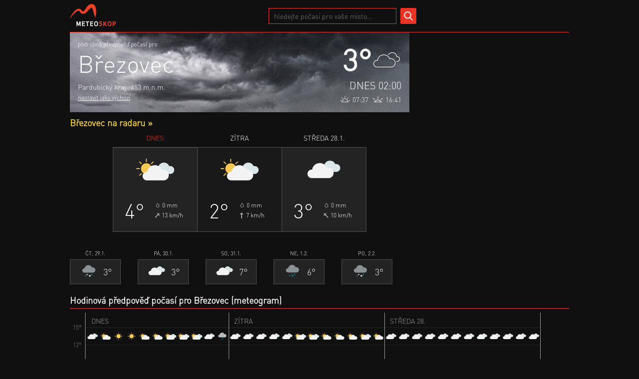

--- FILE ---
content_type: text/html; charset=UTF-8
request_url: https://www.meteoskop.cz/pocasi/brezovec
body_size: 6894
content:
<!DOCTYPE html>
<html lang="cs">
    <head>
        
<!-- Google tag (gtag.js) -->
<script async src="https://www.googletagmanager.com/gtag/js?id=G-PFG1DQJ1ND"></script>
<script>
  window.dataLayer = window.dataLayer || [];
  function gtag(){dataLayer.push(arguments);}
  gtag('js', new Date());
  gtag('config', 'G-PFG1DQJ1ND');
</script>

        <meta http-equiv="content-type" content="text/html; charset=UTF-8" />
        <meta name="description" content="Předpověď počasí - Březovec: pondělí 26.1.2026: oblačno, 4°C, úterý 27.1.2026: oblačno, 2°C, středa 28.1.2026: zataženo, 3°C" />
        <meta name="robots" content="index, follow" />
        <meta name="author" content="" />
        <meta name="viewport" content="width=device-width,initial-scale=1" />

        <title>Březovec - podrobná předpověď počasí | Meteoskop.cz</title>

        <link rel="stylesheet" type="text/css" href="/static/css/157/scss" />
        <link rel="shortcut icon" type="image/x-icon" href="/static/img/157/favicon.ico" />

                    <div id="PX_1126_335360314281453"></div>
        
                    <script type="application/ld+json">{"@type":"Place","latitude":49.8463696,"longitude":15.8128371,"name":"B\u0159ezovec","description":"B\u0159ezovec - podrobn\u00e1 p\u0159edpov\u011b\u010f po\u010das\u00ed | Meteoskop.cz","geo":{"@type":"GeoCoordinates","latitude":49.8463696,"longitude":15.8128371}}</script>
            </head>
    <body>
        	<div id="pocasi" class="page">
        <header id="header">
	<div class="content">
		<a href="/">
			<img class="logo" src="/static/img/157/logo.png" loading="lazy" alt="logo" />
		</a>

        <iframe class="facebookLikeButton" src="//www.facebook.com/plugins/like.php?href=http://www.facebook.com/Meteoskop&amp;send=false&amp;layout=button_count&amp;width=450&amp;show_faces=false&amp;action=like&amp;colorscheme=dark&amp;font&amp;height=21" scrolling="no" frameborder="0" height="21" allowtransparency="true"></iframe>
        <div id="search">
    <div class="input">
        <input type="text" name="search" placeholder="hledejte počasí pro vaše místo..." autocomplete="off" />
            </div>
    <button name="hledat"></button>
</div>


		<div class="place">
			
            		</div>
	</div>
</header>		<div id="container">
			<div class="blocks">
                                				<div class="block block1">
					<div class="left">
						<div class="header state-5" style="background-image: url(/static/img/states/backgrounds/5.jpg?opt=1">
							<div class="l">
								<div class="town">
									<h1>
										<span class="forecastFor">podrobná předpověď počasí pro</span>
										<span class="name">Březovec</span>
									</h1>
									<div class="info">
																					<a class="region" href="/pocasi-kraj/pardubicky">Pardubický kraj</a>
																				<div class="altitude">453 m.n.m.</div>
									</div>
                                    										<button name="set-as-default">nastavit jako výchozí</button>
																	</div>
							</div>
							<div class="r">
								<div class="values">
									<div class="temp">3°</div>
									<img class="state" src="/static/img/157/states/60x60-white/5.png"  alt="zataženo" />
								</div>
								<div class="now">dnes 02:00</div>
								<div class="sunriseSunset">
									<div class="sunrise">
										<img src="/static/img/157/sunrise.png" alt="východ slunce" />
										<div class="time">07:37</div>
									</div>
									<div class="sunset">
										<img src="/static/img/157/sunset.png" alt="západ slunce" />
										<div class="time">16:41</div>
									</div>
								</div>
							</div>
						</div>
						<div class="radarLink"><h2 class="radar"><a href="/radar?town=brezovec">Březovec na radaru &raquo;</a></h2></div>

						<div class="fiki-wrap">
							<div class="fiki">
                                    <div id="fiki-4" class="fiki">
        <ins class="adsbygoogle"
     style="display:block"
     data-ad-client="ca-pub-0054183436284340"
     data-ad-slot="6628565069"
     data-ad-format="auto"
     ></ins>    </div>
							</div>
						</div>
						<div class="big-widgets">
                            								<a class="big-widget" href="#day-2026-01-26">
									<div class="title">dnes</div>
									<div class="box">
										<div class="state">
											<img src="/static/img/157/states/80x80/4.png" loading="lazy" alt="oblačno"/>
										</div>
										<div class="values">
											<div class="l">
												<div class="temp">4°</div>
											</div>
											<div class="r">
												<div class="precip">
													<img src="/static/img/157/drop.png" loading="lazy" alt="srážky" />
													<div class="value">0 mm</div>
												</div>
												<div class="wind">
													<img class="wind jz" src="/static/img/157/winds/arrow.png" loading="lazy" alt="vítr" />
													<div class="value">13 km/h</div>
												</div>
											</div>
										</div>
									</div>
								</a>
															<a class="big-widget" href="#day-2026-01-27">
									<div class="title">zítra</div>
									<div class="box">
										<div class="state">
											<img src="/static/img/157/states/80x80/4.png" loading="lazy" alt="oblačno"/>
										</div>
										<div class="values">
											<div class="l">
												<div class="temp">2°</div>
											</div>
											<div class="r">
												<div class="precip">
													<img src="/static/img/157/drop.png" loading="lazy" alt="srážky" />
													<div class="value">0 mm</div>
												</div>
												<div class="wind">
													<img class="wind j" src="/static/img/157/winds/arrow.png" loading="lazy" alt="vítr" />
													<div class="value">7 km/h</div>
												</div>
											</div>
										</div>
									</div>
								</a>
															<a class="big-widget" href="#day-2026-01-28">
									<div class="title">středa 28.1.</div>
									<div class="box">
										<div class="state">
											<img src="/static/img/157/states/80x80/5.png" loading="lazy" alt="zataženo"/>
										</div>
										<div class="values">
											<div class="l">
												<div class="temp">3°</div>
											</div>
											<div class="r">
												<div class="precip">
													<img src="/static/img/157/drop.png" loading="lazy" alt="srážky" />
													<div class="value">0 mm</div>
												</div>
												<div class="wind">
													<img class="wind jv" src="/static/img/157/winds/arrow.png" loading="lazy" alt="vítr" />
													<div class="value">10 km/h</div>
												</div>
											</div>
										</div>
									</div>
								</a>
													</div>
						<div class="small-widgets">
                            								<div class="small-widget">
									<div class="title">čt, 29.1.</div>
									<div class="box">
										<div class="state">
											<img src="/static/img/157/states/40x40/16.png" loading="lazy" alt="déšť se sněhem" />
										</div>
										<div class="temp">3°</div>
									</div>
								</div>
															<div class="small-widget">
									<div class="title">pá, 30.1.</div>
									<div class="box">
										<div class="state">
											<img src="/static/img/157/states/40x40/5.png" loading="lazy" alt="zataženo" />
										</div>
										<div class="temp">3°</div>
									</div>
								</div>
															<div class="small-widget">
									<div class="title">so, 31.1.</div>
									<div class="box">
										<div class="state">
											<img src="/static/img/157/states/40x40/5.png" loading="lazy" alt="zataženo" />
										</div>
										<div class="temp">7°</div>
									</div>
								</div>
															<div class="small-widget">
									<div class="title">ne, 1.2.</div>
									<div class="box">
										<div class="state">
											<img src="/static/img/157/states/40x40/9.png" loading="lazy" alt="déšť" />
										</div>
										<div class="temp">6°</div>
									</div>
								</div>
															<div class="small-widget">
									<div class="title">po, 2.2.</div>
									<div class="box">
										<div class="state">
											<img src="/static/img/157/states/40x40/16.png" loading="lazy" alt="déšť se sněhem" />
										</div>
										<div class="temp">3°</div>
									</div>
								</div>
														<div class="smallWidget placeholder">
								<div class="title"></div>
								<div class="box"></div>
							</div>
						</div>
					</div>
					<div class="right">
                            <div id="fiki-3" class="fiki">
        <ins class="adsbygoogle"
     style="display:block"
     data-ad-client="ca-pub-0054183436284340"
     data-ad-slot="6531733615"
     data-ad-format="auto"
     data-full-width-responsive="true"></ins>    </div>
					</div>
				</div>
				<div class="block block2">
					<h2>Hodinová předpověď počasí pro Březovec (meteogram)</h2>
					<div class="meteogram">
                        <div id="meteogram" class="meteogram">
	<div id="meteogramContent">
		<div class="bubble">
			<div class="date">7.5.2021 03:00</div>
			<div class="state-and-temp">
				<img class="state" src="/static/img/states/svg/white/1.svg" />
				<div class="temp">5°</div>
			</div>
			<div class="values">
				<div class="precip">
					<div class="icon">
						<img src="/static/img/meteogram/drop.png" alt="srážky">
					</div>
					<div class="value">0.0 mm</div>
				</div>
				<div class="wind">
					<div class="icon">
						<img class="wind j" src="/static/img/meteogram/winds/arrow.png" alt="vítr">
					</div>
					<div class="value">10 km/h</div>
				</div>
			</div>
		</div>
	</div>
	<div id="temperatureGrid"></div>
</div>
						<div class="footer">
                            <div class="update">
    <div>aktualizováno: 23:00</div>
    <div>příští aktualizace: 05:00</div>
</div>

							<div class="legend">
								<div class="temperature">
									<div class="point"></div>
									<div class="label">Teplota</div>
								</div>
								<div class="precipitation">
									<div class="point"></div>
									<div class="label">Srážky</div>
								</div>
							</div>
						</div>
					</div>
				</div>
				<div class="block block3">
	                    <div id="fiki-5" class="fiki">
        <ins class="adsbygoogle"
     style="display:block"
     data-ad-client="ca-pub-0054183436284340"
     data-ad-slot="5762205952"
     data-ad-format="auto"
     ></ins>
    </div>
				</div>
				                				<div class="block block4">
					<div class="l">
						<div class="detailForecast">
	                        								<div id="day-2026-01-26" class="head">
									<h2>
		                                											<span class="date">dnes (26.1.2026)</span>
		                                										<span>podrobná předpověď počasí Březovec</span>
									</h2>

									<h3>dnes bude oblačno, nejvyšší denní teplota 4 °C, nejnižší ranní teplota 0 °C, celkové denní srážky 0 mm</h3>
								</div>

								<table>
									<thead>
										<tr>
										<th class="time">čas</th>
										<th class="state">předpověď</th>
										<th class="temp">teplota</th>
										<th class="precip">srážky</th>
										<th class="wind">vítr</th>
										<th class="humid">vlhkost</th>
									</tr>
									</thead>
									<tbody>
			                            				                            														                            												<tr class="hour">
													<td class="time">01:00</td>
													<td class="state">
														<div>
															<img src="/static/img/157/states/29x29/5.png" loading="lazy" alt="zataženo" />
															<span>zataženo</span>
														</div>
													</td>
													<td class="temp">
														<div>
															<span>3 °C</span>
														</div>
													</td>
													<td class="precip">
														<div>
															<img class="drop" src="/static/img/157/drop.png" loading="lazy" alt="srážky" />
															<span>0 mm</span>
														</div>
													</td>
													<td class="wind">
														<div>
															<img class="wind jv" src="/static/img/157/winds/arrow.png" loading="lazy" alt="vítr" />
															<span>JV 15 km/h</span>
														</div>
													</td>
													<td class="humid">
														<span>92 %</span>
													</td>
												</tr>
																									                            												<tr class="hour">
													<td class="time">02:00</td>
													<td class="state">
														<div>
															<img src="/static/img/157/states/29x29/5.png" loading="lazy" alt="zataženo" />
															<span>zataženo</span>
														</div>
													</td>
													<td class="temp">
														<div>
															<span>3 °C</span>
														</div>
													</td>
													<td class="precip">
														<div>
															<img class="drop" src="/static/img/157/drop.png" loading="lazy" alt="srážky" />
															<span>0 mm</span>
														</div>
													</td>
													<td class="wind">
														<div>
															<img class="wind jv" src="/static/img/157/winds/arrow.png" loading="lazy" alt="vítr" />
															<span>JV 17 km/h</span>
														</div>
													</td>
													<td class="humid">
														<span>92 %</span>
													</td>
												</tr>
																									                            												<tr class="hour">
													<td class="time">03:00</td>
													<td class="state">
														<div>
															<img src="/static/img/157/states/29x29/5.png" loading="lazy" alt="zataženo" />
															<span>zataženo</span>
														</div>
													</td>
													<td class="temp">
														<div>
															<span>3 °C</span>
														</div>
													</td>
													<td class="precip">
														<div>
															<img class="drop" src="/static/img/157/drop.png" loading="lazy" alt="srážky" />
															<span>0 mm</span>
														</div>
													</td>
													<td class="wind">
														<div>
															<img class="wind jv" src="/static/img/157/winds/arrow.png" loading="lazy" alt="vítr" />
															<span>JV 14 km/h</span>
														</div>
													</td>
													<td class="humid">
														<span>95 %</span>
													</td>
												</tr>
																									                            												<tr class="hour">
													<td class="time">04:00</td>
													<td class="state">
														<div>
															<img src="/static/img/157/states/29x29/3.png" loading="lazy" alt="polojasno" />
															<span>polojasno</span>
														</div>
													</td>
													<td class="temp">
														<div>
															<span>2 °C</span>
														</div>
													</td>
													<td class="precip">
														<div>
															<img class="drop" src="/static/img/157/drop.png" loading="lazy" alt="srážky" />
															<span>0 mm</span>
														</div>
													</td>
													<td class="wind">
														<div>
															<img class="wind j" src="/static/img/157/winds/arrow.png" loading="lazy" alt="vítr" />
															<span>J 13 km/h</span>
														</div>
													</td>
													<td class="humid">
														<span>90 %</span>
													</td>
												</tr>
																									                            												<tr class="hour">
													<td class="time">05:00</td>
													<td class="state">
														<div>
															<img src="/static/img/157/states/29x29/2.png" loading="lazy" alt="jasno" />
															<span>jasno</span>
														</div>
													</td>
													<td class="temp">
														<div>
															<span>1 °C</span>
														</div>
													</td>
													<td class="precip">
														<div>
															<img class="drop" src="/static/img/157/drop.png" loading="lazy" alt="srážky" />
															<span>0 mm</span>
														</div>
													</td>
													<td class="wind">
														<div>
															<img class="wind j" src="/static/img/157/winds/arrow.png" loading="lazy" alt="vítr" />
															<span>J 12 km/h</span>
														</div>
													</td>
													<td class="humid">
														<span>84 %</span>
													</td>
												</tr>
																									                            												<tr class="hour">
													<td class="time">06:00</td>
													<td class="state">
														<div>
															<img src="/static/img/157/states/29x29/2.png" loading="lazy" alt="jasno" />
															<span>jasno</span>
														</div>
													</td>
													<td class="temp">
														<div>
															<span>1 °C</span>
														</div>
													</td>
													<td class="precip">
														<div>
															<img class="drop" src="/static/img/157/drop.png" loading="lazy" alt="srážky" />
															<span>0 mm</span>
														</div>
													</td>
													<td class="wind">
														<div>
															<img class="wind jv" src="/static/img/157/winds/arrow.png" loading="lazy" alt="vítr" />
															<span>JV 9 km/h</span>
														</div>
													</td>
													<td class="humid">
														<span>85 %</span>
													</td>
												</tr>
																									                            												<tr class="hour">
													<td class="time">07:00</td>
													<td class="state">
														<div>
															<img src="/static/img/157/states/29x29/2.png" loading="lazy" alt="jasno" />
															<span>jasno</span>
														</div>
													</td>
													<td class="temp">
														<div>
															<span>0 °C</span>
														</div>
													</td>
													<td class="precip">
														<div>
															<img class="drop" src="/static/img/157/drop.png" loading="lazy" alt="srážky" />
															<span>0 mm</span>
														</div>
													</td>
													<td class="wind">
														<div>
															<img class="wind j" src="/static/img/157/winds/arrow.png" loading="lazy" alt="vítr" />
															<span>J 10 km/h</span>
														</div>
													</td>
													<td class="humid">
														<span>85 %</span>
													</td>
												</tr>
																									                            												<tr class="hour">
													<td class="time">08:00</td>
													<td class="state">
														<div>
															<img src="/static/img/157/states/29x29/2.png" loading="lazy" alt="jasno" />
															<span>jasno</span>
														</div>
													</td>
													<td class="temp">
														<div>
															<span>0 °C</span>
														</div>
													</td>
													<td class="precip">
														<div>
															<img class="drop" src="/static/img/157/drop.png" loading="lazy" alt="srážky" />
															<span>0 mm</span>
														</div>
													</td>
													<td class="wind">
														<div>
															<img class="wind jv" src="/static/img/157/winds/arrow.png" loading="lazy" alt="vítr" />
															<span>JV 9 km/h</span>
														</div>
													</td>
													<td class="humid">
														<span>86 %</span>
													</td>
												</tr>
																									                            												<tr class="hour">
													<td class="time">09:00</td>
													<td class="state">
														<div>
															<img src="/static/img/157/states/29x29/2.png" loading="lazy" alt="jasno" />
															<span>jasno</span>
														</div>
													</td>
													<td class="temp">
														<div>
															<span>1 °C</span>
														</div>
													</td>
													<td class="precip">
														<div>
															<img class="drop" src="/static/img/157/drop.png" loading="lazy" alt="srážky" />
															<span>0 mm</span>
														</div>
													</td>
													<td class="wind">
														<div>
															<img class="wind j" src="/static/img/157/winds/arrow.png" loading="lazy" alt="vítr" />
															<span>J 11 km/h</span>
														</div>
													</td>
													<td class="humid">
														<span>84 %</span>
													</td>
												</tr>
																									                            												<tr class="hour">
													<td class="time">10:00</td>
													<td class="state">
														<div>
															<img src="/static/img/157/states/29x29/3.png" loading="lazy" alt="polojasno" />
															<span>polojasno</span>
														</div>
													</td>
													<td class="temp">
														<div>
															<span>2 °C</span>
														</div>
													</td>
													<td class="precip">
														<div>
															<img class="drop" src="/static/img/157/drop.png" loading="lazy" alt="srážky" />
															<span>0 mm</span>
														</div>
													</td>
													<td class="wind">
														<div>
															<img class="wind jz" src="/static/img/157/winds/arrow.png" loading="lazy" alt="vítr" />
															<span>JZ 14 km/h</span>
														</div>
													</td>
													<td class="humid">
														<span>78 %</span>
													</td>
												</tr>
																									                            												<tr class="hour">
													<td class="time">11:00</td>
													<td class="state">
														<div>
															<img src="/static/img/157/states/29x29/2.png" loading="lazy" alt="jasno" />
															<span>jasno</span>
														</div>
													</td>
													<td class="temp">
														<div>
															<span>3 °C</span>
														</div>
													</td>
													<td class="precip">
														<div>
															<img class="drop" src="/static/img/157/drop.png" loading="lazy" alt="srážky" />
															<span>0 mm</span>
														</div>
													</td>
													<td class="wind">
														<div>
															<img class="wind jz" src="/static/img/157/winds/arrow.png" loading="lazy" alt="vítr" />
															<span>JZ 16 km/h</span>
														</div>
													</td>
													<td class="humid">
														<span>73 %</span>
													</td>
												</tr>
																									                            												<tr class="hour">
													<td class="time">12:00</td>
													<td class="state">
														<div>
															<img src="/static/img/157/states/29x29/3.png" loading="lazy" alt="polojasno" />
															<span>polojasno</span>
														</div>
													</td>
													<td class="temp">
														<div>
															<span>3 °C</span>
														</div>
													</td>
													<td class="precip">
														<div>
															<img class="drop" src="/static/img/157/drop.png" loading="lazy" alt="srážky" />
															<span>0 mm</span>
														</div>
													</td>
													<td class="wind">
														<div>
															<img class="wind jz" src="/static/img/157/winds/arrow.png" loading="lazy" alt="vítr" />
															<span>JZ 16 km/h</span>
														</div>
													</td>
													<td class="humid">
														<span>70 %</span>
													</td>
												</tr>
																									                            												<tr class="hour">
													<td class="time">13:00</td>
													<td class="state">
														<div>
															<img src="/static/img/157/states/29x29/4.png" loading="lazy" alt="oblačno" />
															<span>oblačno</span>
														</div>
													</td>
													<td class="temp">
														<div>
															<span>4 °C</span>
														</div>
													</td>
													<td class="precip">
														<div>
															<img class="drop" src="/static/img/157/drop.png" loading="lazy" alt="srážky" />
															<span>0 mm</span>
														</div>
													</td>
													<td class="wind">
														<div>
															<img class="wind jz" src="/static/img/157/winds/arrow.png" loading="lazy" alt="vítr" />
															<span>JZ 15 km/h</span>
														</div>
													</td>
													<td class="humid">
														<span>68 %</span>
													</td>
												</tr>
																									                            												<tr class="hour">
													<td class="time">14:00</td>
													<td class="state">
														<div>
															<img src="/static/img/157/states/29x29/4.png" loading="lazy" alt="oblačno" />
															<span>oblačno</span>
														</div>
													</td>
													<td class="temp">
														<div>
															<span>4 °C</span>
														</div>
													</td>
													<td class="precip">
														<div>
															<img class="drop" src="/static/img/157/drop.png" loading="lazy" alt="srážky" />
															<span>0 mm</span>
														</div>
													</td>
													<td class="wind">
														<div>
															<img class="wind jz" src="/static/img/157/winds/arrow.png" loading="lazy" alt="vítr" />
															<span>JZ 16 km/h</span>
														</div>
													</td>
													<td class="humid">
														<span>68 %</span>
													</td>
												</tr>
																									                            												<tr class="hour">
													<td class="time">15:00</td>
													<td class="state">
														<div>
															<img src="/static/img/157/states/29x29/4.png" loading="lazy" alt="oblačno" />
															<span>oblačno</span>
														</div>
													</td>
													<td class="temp">
														<div>
															<span>4 °C</span>
														</div>
													</td>
													<td class="precip">
														<div>
															<img class="drop" src="/static/img/157/drop.png" loading="lazy" alt="srážky" />
															<span>0 mm</span>
														</div>
													</td>
													<td class="wind">
														<div>
															<img class="wind jz" src="/static/img/157/winds/arrow.png" loading="lazy" alt="vítr" />
															<span>JZ 15 km/h</span>
														</div>
													</td>
													<td class="humid">
														<span>71 %</span>
													</td>
												</tr>
																									                            												<tr class="hour">
													<td class="time">16:00</td>
													<td class="state">
														<div>
															<img src="/static/img/157/states/29x29/4.png" loading="lazy" alt="oblačno" />
															<span>oblačno</span>
														</div>
													</td>
													<td class="temp">
														<div>
															<span>3 °C</span>
														</div>
													</td>
													<td class="precip">
														<div>
															<img class="drop" src="/static/img/157/drop.png" loading="lazy" alt="srážky" />
															<span>0 mm</span>
														</div>
													</td>
													<td class="wind">
														<div>
															<img class="wind jz" src="/static/img/157/winds/arrow.png" loading="lazy" alt="vítr" />
															<span>JZ 13 km/h</span>
														</div>
													</td>
													<td class="humid">
														<span>76 %</span>
													</td>
												</tr>
																									                            												<tr class="hour">
													<td class="time">17:00</td>
													<td class="state">
														<div>
															<img src="/static/img/157/states/29x29/5.png" loading="lazy" alt="zataženo" />
															<span>zataženo</span>
														</div>
													</td>
													<td class="temp">
														<div>
															<span>3 °C</span>
														</div>
													</td>
													<td class="precip">
														<div>
															<img class="drop" src="/static/img/157/drop.png" loading="lazy" alt="srážky" />
															<span>0 mm</span>
														</div>
													</td>
													<td class="wind">
														<div>
															<img class="wind jz" src="/static/img/157/winds/arrow.png" loading="lazy" alt="vítr" />
															<span>JZ 12 km/h</span>
														</div>
													</td>
													<td class="humid">
														<span>78 %</span>
													</td>
												</tr>
																									                            												<tr class="hour">
													<td class="time">18:00</td>
													<td class="state">
														<div>
															<img src="/static/img/157/states/29x29/4.png" loading="lazy" alt="oblačno" />
															<span>oblačno</span>
														</div>
													</td>
													<td class="temp">
														<div>
															<span>2 °C</span>
														</div>
													</td>
													<td class="precip">
														<div>
															<img class="drop" src="/static/img/157/drop.png" loading="lazy" alt="srážky" />
															<span>0 mm</span>
														</div>
													</td>
													<td class="wind">
														<div>
															<img class="wind jz" src="/static/img/157/winds/arrow.png" loading="lazy" alt="vítr" />
															<span>JZ 12 km/h</span>
														</div>
													</td>
													<td class="humid">
														<span>79 %</span>
													</td>
												</tr>
																									                            												<tr class="hour">
													<td class="time">19:00</td>
													<td class="state">
														<div>
															<img src="/static/img/157/states/29x29/5.png" loading="lazy" alt="zataženo" />
															<span>zataženo</span>
														</div>
													</td>
													<td class="temp">
														<div>
															<span>2 °C</span>
														</div>
													</td>
													<td class="precip">
														<div>
															<img class="drop" src="/static/img/157/drop.png" loading="lazy" alt="srážky" />
															<span>0 mm</span>
														</div>
													</td>
													<td class="wind">
														<div>
															<img class="wind jz" src="/static/img/157/winds/arrow.png" loading="lazy" alt="vítr" />
															<span>JZ 13 km/h</span>
														</div>
													</td>
													<td class="humid">
														<span>83 %</span>
													</td>
												</tr>
																									                            												<tr class="hour">
													<td class="time">20:00</td>
													<td class="state">
														<div>
															<img src="/static/img/157/states/29x29/5.png" loading="lazy" alt="zataženo" />
															<span>zataženo</span>
														</div>
													</td>
													<td class="temp">
														<div>
															<span>2 °C</span>
														</div>
													</td>
													<td class="precip">
														<div>
															<img class="drop" src="/static/img/157/drop.png" loading="lazy" alt="srážky" />
															<span>0 mm</span>
														</div>
													</td>
													<td class="wind">
														<div>
															<img class="wind jz" src="/static/img/157/winds/arrow.png" loading="lazy" alt="vítr" />
															<span>JZ 13 km/h</span>
														</div>
													</td>
													<td class="humid">
														<span>87 %</span>
													</td>
												</tr>
																									                            												<tr class="hour">
													<td class="time">21:00</td>
													<td class="state">
														<div>
															<img src="/static/img/157/states/29x29/8.png" loading="lazy" alt="slabý déšť" />
															<span>slabý déšť</span>
														</div>
													</td>
													<td class="temp">
														<div>
															<span>1 °C</span>
														</div>
													</td>
													<td class="precip">
														<div>
															<img class="drop" src="/static/img/157/drop.png" loading="lazy" alt="srážky" />
															<span>0 mm</span>
														</div>
													</td>
													<td class="wind">
														<div>
															<img class="wind jz" src="/static/img/157/winds/arrow.png" loading="lazy" alt="vítr" />
															<span>JZ 11 km/h</span>
														</div>
													</td>
													<td class="humid">
														<span>93 %</span>
													</td>
												</tr>
																									                            												<tr class="hour">
													<td class="time">22:00</td>
													<td class="state">
														<div>
															<img src="/static/img/157/states/29x29/8.png" loading="lazy" alt="slabý déšť" />
															<span>slabý déšť</span>
														</div>
													</td>
													<td class="temp">
														<div>
															<span>1 °C</span>
														</div>
													</td>
													<td class="precip">
														<div>
															<img class="drop" src="/static/img/157/drop.png" loading="lazy" alt="srážky" />
															<span>0 mm</span>
														</div>
													</td>
													<td class="wind">
														<div>
															<img class="wind jz" src="/static/img/157/winds/arrow.png" loading="lazy" alt="vítr" />
															<span>JZ 12 km/h</span>
														</div>
													</td>
													<td class="humid">
														<span>93 %</span>
													</td>
												</tr>
																									                            												<tr class="hour">
													<td class="time">23:00</td>
													<td class="state">
														<div>
															<img src="/static/img/157/states/29x29/13.png" loading="lazy" alt="slabé sněžení" />
															<span>slabé sněžení</span>
														</div>
													</td>
													<td class="temp">
														<div>
															<span>1 °C</span>
														</div>
													</td>
													<td class="precip">
														<div>
															<img class="drop" src="/static/img/157/drop.png" loading="lazy" alt="srážky" />
															<span>0 mm</span>
														</div>
													</td>
													<td class="wind">
														<div>
															<img class="wind jz" src="/static/img/157/winds/arrow.png" loading="lazy" alt="vítr" />
															<span>JZ 11 km/h</span>
														</div>
													</td>
													<td class="humid">
														<span>98 %</span>
													</td>
												</tr>
																														</tbody>
								</table>
															<div id="day-2026-01-27" class="head">
									<h2>
		                                											<span class="date">zítra (27.1.2026)</span>
		                                										<span>podrobná předpověď počasí Březovec</span>
									</h2>

									<h3>zítra bude oblačno, nejvyšší denní teplota 2 °C, nejnižší ranní teplota -1 °C, celkové denní srážky 0 mm</h3>
								</div>

								<table>
									<thead>
										<tr>
										<th class="time">čas</th>
										<th class="state">předpověď</th>
										<th class="temp">teplota</th>
										<th class="precip">srážky</th>
										<th class="wind">vítr</th>
										<th class="humid">vlhkost</th>
									</tr>
									</thead>
									<tbody>
			                            				                            												<tr class="hour">
													<td class="time">00:00</td>
													<td class="state">
														<div>
															<img src="/static/img/157/states/29x29/5.png" loading="lazy" alt="zataženo" />
															<span>zataženo</span>
														</div>
													</td>
													<td class="temp">
														<div>
															<span>1 °C</span>
														</div>
													</td>
													<td class="precip">
														<div>
															<img class="drop" src="/static/img/157/drop.png" loading="lazy" alt="srážky" />
															<span>0 mm</span>
														</div>
													</td>
													<td class="wind">
														<div>
															<img class="wind jz" src="/static/img/157/winds/arrow.png" loading="lazy" alt="vítr" />
															<span>JZ 10 km/h</span>
														</div>
													</td>
													<td class="humid">
														<span>96 %</span>
													</td>
												</tr>
																									                            												<tr class="hour">
													<td class="time">01:00</td>
													<td class="state">
														<div>
															<img src="/static/img/157/states/29x29/5.png" loading="lazy" alt="zataženo" />
															<span>zataženo</span>
														</div>
													</td>
													<td class="temp">
														<div>
															<span>0 °C</span>
														</div>
													</td>
													<td class="precip">
														<div>
															<img class="drop" src="/static/img/157/drop.png" loading="lazy" alt="srážky" />
															<span>0 mm</span>
														</div>
													</td>
													<td class="wind">
														<div>
															<img class="wind jz" src="/static/img/157/winds/arrow.png" loading="lazy" alt="vítr" />
															<span>JZ 11 km/h</span>
														</div>
													</td>
													<td class="humid">
														<span>94 %</span>
													</td>
												</tr>
																									                            												<tr class="hour">
													<td class="time">02:00</td>
													<td class="state">
														<div>
															<img src="/static/img/157/states/29x29/5.png" loading="lazy" alt="zataženo" />
															<span>zataženo</span>
														</div>
													</td>
													<td class="temp">
														<div>
															<span>0 °C</span>
														</div>
													</td>
													<td class="precip">
														<div>
															<img class="drop" src="/static/img/157/drop.png" loading="lazy" alt="srážky" />
															<span>0 mm</span>
														</div>
													</td>
													<td class="wind">
														<div>
															<img class="wind jz" src="/static/img/157/winds/arrow.png" loading="lazy" alt="vítr" />
															<span>JZ 12 km/h</span>
														</div>
													</td>
													<td class="humid">
														<span>94 %</span>
													</td>
												</tr>
																									                            												<tr class="hour">
													<td class="time">03:00</td>
													<td class="state">
														<div>
															<img src="/static/img/157/states/29x29/5.png" loading="lazy" alt="zataženo" />
															<span>zataženo</span>
														</div>
													</td>
													<td class="temp">
														<div>
															<span>0 °C</span>
														</div>
													</td>
													<td class="precip">
														<div>
															<img class="drop" src="/static/img/157/drop.png" loading="lazy" alt="srážky" />
															<span>0 mm</span>
														</div>
													</td>
													<td class="wind">
														<div>
															<img class="wind jz" src="/static/img/157/winds/arrow.png" loading="lazy" alt="vítr" />
															<span>JZ 11 km/h</span>
														</div>
													</td>
													<td class="humid">
														<span>97 %</span>
													</td>
												</tr>
																									                            												<tr class="hour">
													<td class="time">04:00</td>
													<td class="state">
														<div>
															<img src="/static/img/157/states/29x29/5.png" loading="lazy" alt="zataženo" />
															<span>zataženo</span>
														</div>
													</td>
													<td class="temp">
														<div>
															<span>-1 °C</span>
														</div>
													</td>
													<td class="precip">
														<div>
															<img class="drop" src="/static/img/157/drop.png" loading="lazy" alt="srážky" />
															<span>0 mm</span>
														</div>
													</td>
													<td class="wind">
														<div>
															<img class="wind jz" src="/static/img/157/winds/arrow.png" loading="lazy" alt="vítr" />
															<span>JZ 9 km/h</span>
														</div>
													</td>
													<td class="humid">
														<span>98 %</span>
													</td>
												</tr>
																									                            												<tr class="hour">
													<td class="time">05:00</td>
													<td class="state">
														<div>
															<img src="/static/img/157/states/29x29/4.png" loading="lazy" alt="oblačno" />
															<span>oblačno</span>
														</div>
													</td>
													<td class="temp">
														<div>
															<span>-1 °C</span>
														</div>
													</td>
													<td class="precip">
														<div>
															<img class="drop" src="/static/img/157/drop.png" loading="lazy" alt="srážky" />
															<span>0 mm</span>
														</div>
													</td>
													<td class="wind">
														<div>
															<img class="wind jz" src="/static/img/157/winds/arrow.png" loading="lazy" alt="vítr" />
															<span>JZ 9 km/h</span>
														</div>
													</td>
													<td class="humid">
														<span>98 %</span>
													</td>
												</tr>
																									                            												<tr class="hour">
													<td class="time">06:00</td>
													<td class="state">
														<div>
															<img src="/static/img/157/states/29x29/5.png" loading="lazy" alt="zataženo" />
															<span>zataženo</span>
														</div>
													</td>
													<td class="temp">
														<div>
															<span>-1 °C</span>
														</div>
													</td>
													<td class="precip">
														<div>
															<img class="drop" src="/static/img/157/drop.png" loading="lazy" alt="srážky" />
															<span>0 mm</span>
														</div>
													</td>
													<td class="wind">
														<div>
															<img class="wind jz" src="/static/img/157/winds/arrow.png" loading="lazy" alt="vítr" />
															<span>JZ 10 km/h</span>
														</div>
													</td>
													<td class="humid">
														<span>97 %</span>
													</td>
												</tr>
																									                            												<tr class="hour">
													<td class="time">07:00</td>
													<td class="state">
														<div>
															<img src="/static/img/157/states/29x29/4.png" loading="lazy" alt="oblačno" />
															<span>oblačno</span>
														</div>
													</td>
													<td class="temp">
														<div>
															<span>-1 °C</span>
														</div>
													</td>
													<td class="precip">
														<div>
															<img class="drop" src="/static/img/157/drop.png" loading="lazy" alt="srážky" />
															<span>0 mm</span>
														</div>
													</td>
													<td class="wind">
														<div>
															<img class="wind jz" src="/static/img/157/winds/arrow.png" loading="lazy" alt="vítr" />
															<span>JZ 10 km/h</span>
														</div>
													</td>
													<td class="humid">
														<span>94 %</span>
													</td>
												</tr>
																									                            												<tr class="hour">
													<td class="time">08:00</td>
													<td class="state">
														<div>
															<img src="/static/img/157/states/29x29/5.png" loading="lazy" alt="zataženo" />
															<span>zataženo</span>
														</div>
													</td>
													<td class="temp">
														<div>
															<span>-1 °C</span>
														</div>
													</td>
													<td class="precip">
														<div>
															<img class="drop" src="/static/img/157/drop.png" loading="lazy" alt="srážky" />
															<span>0 mm</span>
														</div>
													</td>
													<td class="wind">
														<div>
															<img class="wind jz" src="/static/img/157/winds/arrow.png" loading="lazy" alt="vítr" />
															<span>JZ 9 km/h</span>
														</div>
													</td>
													<td class="humid">
														<span>92 %</span>
													</td>
												</tr>
																									                            												<tr class="hour">
													<td class="time">09:00</td>
													<td class="state">
														<div>
															<img src="/static/img/157/states/29x29/4.png" loading="lazy" alt="oblačno" />
															<span>oblačno</span>
														</div>
													</td>
													<td class="temp">
														<div>
															<span>-1 °C</span>
														</div>
													</td>
													<td class="precip">
														<div>
															<img class="drop" src="/static/img/157/drop.png" loading="lazy" alt="srážky" />
															<span>0 mm</span>
														</div>
													</td>
													<td class="wind">
														<div>
															<img class="wind jz" src="/static/img/157/winds/arrow.png" loading="lazy" alt="vítr" />
															<span>JZ 9 km/h</span>
														</div>
													</td>
													<td class="humid">
														<span>88 %</span>
													</td>
												</tr>
																									                            												<tr class="hour">
													<td class="time">10:00</td>
													<td class="state">
														<div>
															<img src="/static/img/157/states/29x29/4.png" loading="lazy" alt="oblačno" />
															<span>oblačno</span>
														</div>
													</td>
													<td class="temp">
														<div>
															<span>0 °C</span>
														</div>
													</td>
													<td class="precip">
														<div>
															<img class="drop" src="/static/img/157/drop.png" loading="lazy" alt="srážky" />
															<span>0 mm</span>
														</div>
													</td>
													<td class="wind">
														<div>
															<img class="wind jz" src="/static/img/157/winds/arrow.png" loading="lazy" alt="vítr" />
															<span>JZ 6 km/h</span>
														</div>
													</td>
													<td class="humid">
														<span>81 %</span>
													</td>
												</tr>
																									                            												<tr class="hour">
													<td class="time">11:00</td>
													<td class="state">
														<div>
															<img src="/static/img/157/states/29x29/4.png" loading="lazy" alt="oblačno" />
															<span>oblačno</span>
														</div>
													</td>
													<td class="temp">
														<div>
															<span>1 °C</span>
														</div>
													</td>
													<td class="precip">
														<div>
															<img class="drop" src="/static/img/157/drop.png" loading="lazy" alt="srážky" />
															<span>0 mm</span>
														</div>
													</td>
													<td class="wind">
														<div>
															<img class="wind jz" src="/static/img/157/winds/arrow.png" loading="lazy" alt="vítr" />
															<span>JZ 6 km/h</span>
														</div>
													</td>
													<td class="humid">
														<span>74 %</span>
													</td>
												</tr>
																									                            												<tr class="hour">
													<td class="time">12:00</td>
													<td class="state">
														<div>
															<img src="/static/img/157/states/29x29/4.png" loading="lazy" alt="oblačno" />
															<span>oblačno</span>
														</div>
													</td>
													<td class="temp">
														<div>
															<span>1 °C</span>
														</div>
													</td>
													<td class="precip">
														<div>
															<img class="drop" src="/static/img/157/drop.png" loading="lazy" alt="srážky" />
															<span>0 mm</span>
														</div>
													</td>
													<td class="wind">
														<div>
															<img class="wind jz" src="/static/img/157/winds/arrow.png" loading="lazy" alt="vítr" />
															<span>JZ 6 km/h</span>
														</div>
													</td>
													<td class="humid">
														<span>71 %</span>
													</td>
												</tr>
																									                            												<tr class="hour">
													<td class="time">13:00</td>
													<td class="state">
														<div>
															<img src="/static/img/157/states/29x29/3.png" loading="lazy" alt="polojasno" />
															<span>polojasno</span>
														</div>
													</td>
													<td class="temp">
														<div>
															<span>2 °C</span>
														</div>
													</td>
													<td class="precip">
														<div>
															<img class="drop" src="/static/img/157/drop.png" loading="lazy" alt="srážky" />
															<span>0 mm</span>
														</div>
													</td>
													<td class="wind">
														<div>
															<img class="wind j" src="/static/img/157/winds/arrow.png" loading="lazy" alt="vítr" />
															<span>J 5 km/h</span>
														</div>
													</td>
													<td class="humid">
														<span>67 %</span>
													</td>
												</tr>
																									                            												<tr class="hour">
													<td class="time">14:00</td>
													<td class="state">
														<div>
															<img src="/static/img/157/states/29x29/3.png" loading="lazy" alt="polojasno" />
															<span>polojasno</span>
														</div>
													</td>
													<td class="temp">
														<div>
															<span>2 °C</span>
														</div>
													</td>
													<td class="precip">
														<div>
															<img class="drop" src="/static/img/157/drop.png" loading="lazy" alt="srážky" />
															<span>0 mm</span>
														</div>
													</td>
													<td class="wind">
														<div>
															<img class="wind j" src="/static/img/157/winds/arrow.png" loading="lazy" alt="vítr" />
															<span>J 5 km/h</span>
														</div>
													</td>
													<td class="humid">
														<span>66 %</span>
													</td>
												</tr>
																									                            												<tr class="hour">
													<td class="time">15:00</td>
													<td class="state">
														<div>
															<img src="/static/img/157/states/29x29/3.png" loading="lazy" alt="polojasno" />
															<span>polojasno</span>
														</div>
													</td>
													<td class="temp">
														<div>
															<span>2 °C</span>
														</div>
													</td>
													<td class="precip">
														<div>
															<img class="drop" src="/static/img/157/drop.png" loading="lazy" alt="srážky" />
															<span>0 mm</span>
														</div>
													</td>
													<td class="wind">
														<div>
															<img class="wind j" src="/static/img/157/winds/arrow.png" loading="lazy" alt="vítr" />
															<span>J 6 km/h</span>
														</div>
													</td>
													<td class="humid">
														<span>71 %</span>
													</td>
												</tr>
																									                            												<tr class="hour">
													<td class="time">16:00</td>
													<td class="state">
														<div>
															<img src="/static/img/157/states/29x29/3.png" loading="lazy" alt="polojasno" />
															<span>polojasno</span>
														</div>
													</td>
													<td class="temp">
														<div>
															<span>2 °C</span>
														</div>
													</td>
													<td class="precip">
														<div>
															<img class="drop" src="/static/img/157/drop.png" loading="lazy" alt="srážky" />
															<span>0 mm</span>
														</div>
													</td>
													<td class="wind">
														<div>
															<img class="wind jv" src="/static/img/157/winds/arrow.png" loading="lazy" alt="vítr" />
															<span>JV 6 km/h</span>
														</div>
													</td>
													<td class="humid">
														<span>78 %</span>
													</td>
												</tr>
																									                            												<tr class="hour">
													<td class="time">17:00</td>
													<td class="state">
														<div>
															<img src="/static/img/157/states/29x29/3.png" loading="lazy" alt="polojasno" />
															<span>polojasno</span>
														</div>
													</td>
													<td class="temp">
														<div>
															<span>1 °C</span>
														</div>
													</td>
													<td class="precip">
														<div>
															<img class="drop" src="/static/img/157/drop.png" loading="lazy" alt="srážky" />
															<span>0 mm</span>
														</div>
													</td>
													<td class="wind">
														<div>
															<img class="wind jv" src="/static/img/157/winds/arrow.png" loading="lazy" alt="vítr" />
															<span>JV 7 km/h</span>
														</div>
													</td>
													<td class="humid">
														<span>84 %</span>
													</td>
												</tr>
																									                            												<tr class="hour">
													<td class="time">18:00</td>
													<td class="state">
														<div>
															<img src="/static/img/157/states/29x29/3.png" loading="lazy" alt="polojasno" />
															<span>polojasno</span>
														</div>
													</td>
													<td class="temp">
														<div>
															<span>0 °C</span>
														</div>
													</td>
													<td class="precip">
														<div>
															<img class="drop" src="/static/img/157/drop.png" loading="lazy" alt="srážky" />
															<span>0 mm</span>
														</div>
													</td>
													<td class="wind">
														<div>
															<img class="wind jv" src="/static/img/157/winds/arrow.png" loading="lazy" alt="vítr" />
															<span>JV 7 km/h</span>
														</div>
													</td>
													<td class="humid">
														<span>86 %</span>
													</td>
												</tr>
																									                            												<tr class="hour">
													<td class="time">19:00</td>
													<td class="state">
														<div>
															<img src="/static/img/157/states/29x29/4.png" loading="lazy" alt="oblačno" />
															<span>oblačno</span>
														</div>
													</td>
													<td class="temp">
														<div>
															<span>0 °C</span>
														</div>
													</td>
													<td class="precip">
														<div>
															<img class="drop" src="/static/img/157/drop.png" loading="lazy" alt="srážky" />
															<span>0 mm</span>
														</div>
													</td>
													<td class="wind">
														<div>
															<img class="wind jv" src="/static/img/157/winds/arrow.png" loading="lazy" alt="vítr" />
															<span>JV 7 km/h</span>
														</div>
													</td>
													<td class="humid">
														<span>88 %</span>
													</td>
												</tr>
																									                            												<tr class="hour">
													<td class="time">20:00</td>
													<td class="state">
														<div>
															<img src="/static/img/157/states/29x29/4.png" loading="lazy" alt="oblačno" />
															<span>oblačno</span>
														</div>
													</td>
													<td class="temp">
														<div>
															<span>0 °C</span>
														</div>
													</td>
													<td class="precip">
														<div>
															<img class="drop" src="/static/img/157/drop.png" loading="lazy" alt="srážky" />
															<span>0 mm</span>
														</div>
													</td>
													<td class="wind">
														<div>
															<img class="wind jv" src="/static/img/157/winds/arrow.png" loading="lazy" alt="vítr" />
															<span>JV 8 km/h</span>
														</div>
													</td>
													<td class="humid">
														<span>90 %</span>
													</td>
												</tr>
																									                            												<tr class="hour">
													<td class="time">21:00</td>
													<td class="state">
														<div>
															<img src="/static/img/157/states/29x29/3.png" loading="lazy" alt="polojasno" />
															<span>polojasno</span>
														</div>
													</td>
													<td class="temp">
														<div>
															<span>-1 °C</span>
														</div>
													</td>
													<td class="precip">
														<div>
															<img class="drop" src="/static/img/157/drop.png" loading="lazy" alt="srážky" />
															<span>0 mm</span>
														</div>
													</td>
													<td class="wind">
														<div>
															<img class="wind jv" src="/static/img/157/winds/arrow.png" loading="lazy" alt="vítr" />
															<span>JV 8 km/h</span>
														</div>
													</td>
													<td class="humid">
														<span>90 %</span>
													</td>
												</tr>
																									                            												<tr class="hour">
													<td class="time">22:00</td>
													<td class="state">
														<div>
															<img src="/static/img/157/states/29x29/3.png" loading="lazy" alt="polojasno" />
															<span>polojasno</span>
														</div>
													</td>
													<td class="temp">
														<div>
															<span>0 °C</span>
														</div>
													</td>
													<td class="precip">
														<div>
															<img class="drop" src="/static/img/157/drop.png" loading="lazy" alt="srážky" />
															<span>0 mm</span>
														</div>
													</td>
													<td class="wind">
														<div>
															<img class="wind jv" src="/static/img/157/winds/arrow.png" loading="lazy" alt="vítr" />
															<span>JV 9 km/h</span>
														</div>
													</td>
													<td class="humid">
														<span>90 %</span>
													</td>
												</tr>
																									                            												<tr class="hour">
													<td class="time">23:00</td>
													<td class="state">
														<div>
															<img src="/static/img/157/states/29x29/5.png" loading="lazy" alt="zataženo" />
															<span>zataženo</span>
														</div>
													</td>
													<td class="temp">
														<div>
															<span>0 °C</span>
														</div>
													</td>
													<td class="precip">
														<div>
															<img class="drop" src="/static/img/157/drop.png" loading="lazy" alt="srážky" />
															<span>0 mm</span>
														</div>
													</td>
													<td class="wind">
														<div>
															<img class="wind jv" src="/static/img/157/winds/arrow.png" loading="lazy" alt="vítr" />
															<span>JV 9 km/h</span>
														</div>
													</td>
													<td class="humid">
														<span>90 %</span>
													</td>
												</tr>
																														</tbody>
								</table>
															<div id="day-2026-01-28" class="head">
									<h2>
		                                											<span class="date">středa 28.1.2026</span>
																				<span>podrobná předpověď počasí Březovec</span>
									</h2>

									<h3> bude zataženo, nejvyšší denní teplota 3 °C, nejnižší ranní teplota -0 °C, celkové denní srážky 0 mm</h3>
								</div>

								<table>
									<thead>
										<tr>
										<th class="time">čas</th>
										<th class="state">předpověď</th>
										<th class="temp">teplota</th>
										<th class="precip">srážky</th>
										<th class="wind">vítr</th>
										<th class="humid">vlhkost</th>
									</tr>
									</thead>
									<tbody>
			                            				                            												<tr class="hour">
													<td class="time">00:00</td>
													<td class="state">
														<div>
															<img src="/static/img/157/states/29x29/5.png" loading="lazy" alt="zataženo" />
															<span>zataženo</span>
														</div>
													</td>
													<td class="temp">
														<div>
															<span>-1 °C</span>
														</div>
													</td>
													<td class="precip">
														<div>
															<img class="drop" src="/static/img/157/drop.png" loading="lazy" alt="srážky" />
															<span>0 mm</span>
														</div>
													</td>
													<td class="wind">
														<div>
															<img class="wind jv" src="/static/img/157/winds/arrow.png" loading="lazy" alt="vítr" />
															<span>JV 9 km/h</span>
														</div>
													</td>
													<td class="humid">
														<span>89 %</span>
													</td>
												</tr>
																									                            												<tr class="hour">
													<td class="time">01:00</td>
													<td class="state">
														<div>
															<img src="/static/img/157/states/29x29/5.png" loading="lazy" alt="zataženo" />
															<span>zataženo</span>
														</div>
													</td>
													<td class="temp">
														<div>
															<span>-1 °C</span>
														</div>
													</td>
													<td class="precip">
														<div>
															<img class="drop" src="/static/img/157/drop.png" loading="lazy" alt="srážky" />
															<span>0 mm</span>
														</div>
													</td>
													<td class="wind">
														<div>
															<img class="wind jv" src="/static/img/157/winds/arrow.png" loading="lazy" alt="vítr" />
															<span>JV 9 km/h</span>
														</div>
													</td>
													<td class="humid">
														<span>88 %</span>
													</td>
												</tr>
																									                            												<tr class="hour">
													<td class="time">02:00</td>
													<td class="state">
														<div>
															<img src="/static/img/157/states/29x29/5.png" loading="lazy" alt="zataženo" />
															<span>zataženo</span>
														</div>
													</td>
													<td class="temp">
														<div>
															<span>-1 °C</span>
														</div>
													</td>
													<td class="precip">
														<div>
															<img class="drop" src="/static/img/157/drop.png" loading="lazy" alt="srážky" />
															<span>0 mm</span>
														</div>
													</td>
													<td class="wind">
														<div>
															<img class="wind jv" src="/static/img/157/winds/arrow.png" loading="lazy" alt="vítr" />
															<span>JV 9 km/h</span>
														</div>
													</td>
													<td class="humid">
														<span>89 %</span>
													</td>
												</tr>
																									                            												<tr class="hour">
													<td class="time">03:00</td>
													<td class="state">
														<div>
															<img src="/static/img/157/states/29x29/5.png" loading="lazy" alt="zataženo" />
															<span>zataženo</span>
														</div>
													</td>
													<td class="temp">
														<div>
															<span>-1 °C</span>
														</div>
													</td>
													<td class="precip">
														<div>
															<img class="drop" src="/static/img/157/drop.png" loading="lazy" alt="srážky" />
															<span>0 mm</span>
														</div>
													</td>
													<td class="wind">
														<div>
															<img class="wind jv" src="/static/img/157/winds/arrow.png" loading="lazy" alt="vítr" />
															<span>JV 9 km/h</span>
														</div>
													</td>
													<td class="humid">
														<span>89 %</span>
													</td>
												</tr>
																									                            												<tr class="hour">
													<td class="time">04:00</td>
													<td class="state">
														<div>
															<img src="/static/img/157/states/29x29/5.png" loading="lazy" alt="zataženo" />
															<span>zataženo</span>
														</div>
													</td>
													<td class="temp">
														<div>
															<span>-1 °C</span>
														</div>
													</td>
													<td class="precip">
														<div>
															<img class="drop" src="/static/img/157/drop.png" loading="lazy" alt="srážky" />
															<span>0 mm</span>
														</div>
													</td>
													<td class="wind">
														<div>
															<img class="wind jv" src="/static/img/157/winds/arrow.png" loading="lazy" alt="vítr" />
															<span>JV 9 km/h</span>
														</div>
													</td>
													<td class="humid">
														<span>90 %</span>
													</td>
												</tr>
																									                            												<tr class="hour">
													<td class="time">05:00</td>
													<td class="state">
														<div>
															<img src="/static/img/157/states/29x29/5.png" loading="lazy" alt="zataženo" />
															<span>zataženo</span>
														</div>
													</td>
													<td class="temp">
														<div>
															<span>-1 °C</span>
														</div>
													</td>
													<td class="precip">
														<div>
															<img class="drop" src="/static/img/157/drop.png" loading="lazy" alt="srážky" />
															<span>0 mm</span>
														</div>
													</td>
													<td class="wind">
														<div>
															<img class="wind jv" src="/static/img/157/winds/arrow.png" loading="lazy" alt="vítr" />
															<span>JV 8 km/h</span>
														</div>
													</td>
													<td class="humid">
														<span>91 %</span>
													</td>
												</tr>
																									                            												<tr class="hour">
													<td class="time">06:00</td>
													<td class="state">
														<div>
															<img src="/static/img/157/states/29x29/5.png" loading="lazy" alt="zataženo" />
															<span>zataženo</span>
														</div>
													</td>
													<td class="temp">
														<div>
															<span>-1 °C</span>
														</div>
													</td>
													<td class="precip">
														<div>
															<img class="drop" src="/static/img/157/drop.png" loading="lazy" alt="srážky" />
															<span>0 mm</span>
														</div>
													</td>
													<td class="wind">
														<div>
															<img class="wind jv" src="/static/img/157/winds/arrow.png" loading="lazy" alt="vítr" />
															<span>JV 7 km/h</span>
														</div>
													</td>
													<td class="humid">
														<span>92 %</span>
													</td>
												</tr>
																									                            												<tr class="hour">
													<td class="time">07:00</td>
													<td class="state">
														<div>
															<img src="/static/img/157/states/29x29/5.png" loading="lazy" alt="zataženo" />
															<span>zataženo</span>
														</div>
													</td>
													<td class="temp">
														<div>
															<span>0 °C</span>
														</div>
													</td>
													<td class="precip">
														<div>
															<img class="drop" src="/static/img/157/drop.png" loading="lazy" alt="srážky" />
															<span>0 mm</span>
														</div>
													</td>
													<td class="wind">
														<div>
															<img class="wind jv" src="/static/img/157/winds/arrow.png" loading="lazy" alt="vítr" />
															<span>JV 7 km/h</span>
														</div>
													</td>
													<td class="humid">
														<span>92 %</span>
													</td>
												</tr>
																									                            												<tr class="hour">
													<td class="time">08:00</td>
													<td class="state">
														<div>
															<img src="/static/img/157/states/29x29/5.png" loading="lazy" alt="zataženo" />
															<span>zataženo</span>
														</div>
													</td>
													<td class="temp">
														<div>
															<span>0 °C</span>
														</div>
													</td>
													<td class="precip">
														<div>
															<img class="drop" src="/static/img/157/drop.png" loading="lazy" alt="srážky" />
															<span>0 mm</span>
														</div>
													</td>
													<td class="wind">
														<div>
															<img class="wind jv" src="/static/img/157/winds/arrow.png" loading="lazy" alt="vítr" />
															<span>JV 7 km/h</span>
														</div>
													</td>
													<td class="humid">
														<span>91 %</span>
													</td>
												</tr>
																									                            												<tr class="hour">
													<td class="time">09:00</td>
													<td class="state">
														<div>
															<img src="/static/img/157/states/29x29/5.png" loading="lazy" alt="zataženo" />
															<span>zataženo</span>
														</div>
													</td>
													<td class="temp">
														<div>
															<span>0 °C</span>
														</div>
													</td>
													<td class="precip">
														<div>
															<img class="drop" src="/static/img/157/drop.png" loading="lazy" alt="srážky" />
															<span>0 mm</span>
														</div>
													</td>
													<td class="wind">
														<div>
															<img class="wind jv" src="/static/img/157/winds/arrow.png" loading="lazy" alt="vítr" />
															<span>JV 8 km/h</span>
														</div>
													</td>
													<td class="humid">
														<span>92 %</span>
													</td>
												</tr>
																									                            												<tr class="hour">
													<td class="time">10:00</td>
													<td class="state">
														<div>
															<img src="/static/img/157/states/29x29/5.png" loading="lazy" alt="zataženo" />
															<span>zataženo</span>
														</div>
													</td>
													<td class="temp">
														<div>
															<span>1 °C</span>
														</div>
													</td>
													<td class="precip">
														<div>
															<img class="drop" src="/static/img/157/drop.png" loading="lazy" alt="srážky" />
															<span>0 mm</span>
														</div>
													</td>
													<td class="wind">
														<div>
															<img class="wind jv" src="/static/img/157/winds/arrow.png" loading="lazy" alt="vítr" />
															<span>JV 10 km/h</span>
														</div>
													</td>
													<td class="humid">
														<span>89 %</span>
													</td>
												</tr>
																									                            												<tr class="hour">
													<td class="time">11:00</td>
													<td class="state">
														<div>
															<img src="/static/img/157/states/29x29/5.png" loading="lazy" alt="zataženo" />
															<span>zataženo</span>
														</div>
													</td>
													<td class="temp">
														<div>
															<span>1 °C</span>
														</div>
													</td>
													<td class="precip">
														<div>
															<img class="drop" src="/static/img/157/drop.png" loading="lazy" alt="srážky" />
															<span>0 mm</span>
														</div>
													</td>
													<td class="wind">
														<div>
															<img class="wind jv" src="/static/img/157/winds/arrow.png" loading="lazy" alt="vítr" />
															<span>JV 11 km/h</span>
														</div>
													</td>
													<td class="humid">
														<span>85 %</span>
													</td>
												</tr>
																									                            												<tr class="hour">
													<td class="time">12:00</td>
													<td class="state">
														<div>
															<img src="/static/img/157/states/29x29/5.png" loading="lazy" alt="zataženo" />
															<span>zataženo</span>
														</div>
													</td>
													<td class="temp">
														<div>
															<span>2 °C</span>
														</div>
													</td>
													<td class="precip">
														<div>
															<img class="drop" src="/static/img/157/drop.png" loading="lazy" alt="srážky" />
															<span>0 mm</span>
														</div>
													</td>
													<td class="wind">
														<div>
															<img class="wind jv" src="/static/img/157/winds/arrow.png" loading="lazy" alt="vítr" />
															<span>JV 10 km/h</span>
														</div>
													</td>
													<td class="humid">
														<span>84 %</span>
													</td>
												</tr>
																									                            												<tr class="hour">
													<td class="time">13:00</td>
													<td class="state">
														<div>
															<img src="/static/img/157/states/29x29/5.png" loading="lazy" alt="zataženo" />
															<span>zataženo</span>
														</div>
													</td>
													<td class="temp">
														<div>
															<span>2 °C</span>
														</div>
													</td>
													<td class="precip">
														<div>
															<img class="drop" src="/static/img/157/drop.png" loading="lazy" alt="srážky" />
															<span>0 mm</span>
														</div>
													</td>
													<td class="wind">
														<div>
															<img class="wind jv" src="/static/img/157/winds/arrow.png" loading="lazy" alt="vítr" />
															<span>JV 11 km/h</span>
														</div>
													</td>
													<td class="humid">
														<span>85 %</span>
													</td>
												</tr>
																									                            												<tr class="hour">
													<td class="time">14:00</td>
													<td class="state">
														<div>
															<img src="/static/img/157/states/29x29/5.png" loading="lazy" alt="zataženo" />
															<span>zataženo</span>
														</div>
													</td>
													<td class="temp">
														<div>
															<span>3 °C</span>
														</div>
													</td>
													<td class="precip">
														<div>
															<img class="drop" src="/static/img/157/drop.png" loading="lazy" alt="srážky" />
															<span>0 mm</span>
														</div>
													</td>
													<td class="wind">
														<div>
															<img class="wind v" src="/static/img/157/winds/arrow.png" loading="lazy" alt="vítr" />
															<span>V 11 km/h</span>
														</div>
													</td>
													<td class="humid">
														<span>85 %</span>
													</td>
												</tr>
																									                            												<tr class="hour">
													<td class="time">15:00</td>
													<td class="state">
														<div>
															<img src="/static/img/157/states/29x29/5.png" loading="lazy" alt="zataženo" />
															<span>zataženo</span>
														</div>
													</td>
													<td class="temp">
														<div>
															<span>2 °C</span>
														</div>
													</td>
													<td class="precip">
														<div>
															<img class="drop" src="/static/img/157/drop.png" loading="lazy" alt="srážky" />
															<span>0 mm</span>
														</div>
													</td>
													<td class="wind">
														<div>
															<img class="wind jv" src="/static/img/157/winds/arrow.png" loading="lazy" alt="vítr" />
															<span>JV 13 km/h</span>
														</div>
													</td>
													<td class="humid">
														<span>85 %</span>
													</td>
												</tr>
																									                            												<tr class="hour">
													<td class="time">16:00</td>
													<td class="state">
														<div>
															<img src="/static/img/157/states/29x29/5.png" loading="lazy" alt="zataženo" />
															<span>zataženo</span>
														</div>
													</td>
													<td class="temp">
														<div>
															<span>2 °C</span>
														</div>
													</td>
													<td class="precip">
														<div>
															<img class="drop" src="/static/img/157/drop.png" loading="lazy" alt="srážky" />
															<span>0 mm</span>
														</div>
													</td>
													<td class="wind">
														<div>
															<img class="wind jv" src="/static/img/157/winds/arrow.png" loading="lazy" alt="vítr" />
															<span>JV 11 km/h</span>
														</div>
													</td>
													<td class="humid">
														<span>87 %</span>
													</td>
												</tr>
																									                            												<tr class="hour">
													<td class="time">17:00</td>
													<td class="state">
														<div>
															<img src="/static/img/157/states/29x29/5.png" loading="lazy" alt="zataženo" />
															<span>zataženo</span>
														</div>
													</td>
													<td class="temp">
														<div>
															<span>2 °C</span>
														</div>
													</td>
													<td class="precip">
														<div>
															<img class="drop" src="/static/img/157/drop.png" loading="lazy" alt="srážky" />
															<span>0 mm</span>
														</div>
													</td>
													<td class="wind">
														<div>
															<img class="wind v" src="/static/img/157/winds/arrow.png" loading="lazy" alt="vítr" />
															<span>V 9 km/h</span>
														</div>
													</td>
													<td class="humid">
														<span>87 %</span>
													</td>
												</tr>
																									                            												<tr class="hour">
													<td class="time">18:00</td>
													<td class="state">
														<div>
															<img src="/static/img/157/states/29x29/5.png" loading="lazy" alt="zataženo" />
															<span>zataženo</span>
														</div>
													</td>
													<td class="temp">
														<div>
															<span>1 °C</span>
														</div>
													</td>
													<td class="precip">
														<div>
															<img class="drop" src="/static/img/157/drop.png" loading="lazy" alt="srážky" />
															<span>0 mm</span>
														</div>
													</td>
													<td class="wind">
														<div>
															<img class="wind jv" src="/static/img/157/winds/arrow.png" loading="lazy" alt="vítr" />
															<span>JV 10 km/h</span>
														</div>
													</td>
													<td class="humid">
														<span>88 %</span>
													</td>
												</tr>
																									                            												<tr class="hour">
													<td class="time">19:00</td>
													<td class="state">
														<div>
															<img src="/static/img/157/states/29x29/5.png" loading="lazy" alt="zataženo" />
															<span>zataženo</span>
														</div>
													</td>
													<td class="temp">
														<div>
															<span>1 °C</span>
														</div>
													</td>
													<td class="precip">
														<div>
															<img class="drop" src="/static/img/157/drop.png" loading="lazy" alt="srážky" />
															<span>0 mm</span>
														</div>
													</td>
													<td class="wind">
														<div>
															<img class="wind v" src="/static/img/157/winds/arrow.png" loading="lazy" alt="vítr" />
															<span>V 9 km/h</span>
														</div>
													</td>
													<td class="humid">
														<span>89 %</span>
													</td>
												</tr>
																									                            												<tr class="hour">
													<td class="time">20:00</td>
													<td class="state">
														<div>
															<img src="/static/img/157/states/29x29/5.png" loading="lazy" alt="zataženo" />
															<span>zataženo</span>
														</div>
													</td>
													<td class="temp">
														<div>
															<span>1 °C</span>
														</div>
													</td>
													<td class="precip">
														<div>
															<img class="drop" src="/static/img/157/drop.png" loading="lazy" alt="srážky" />
															<span>0 mm</span>
														</div>
													</td>
													<td class="wind">
														<div>
															<img class="wind v" src="/static/img/157/winds/arrow.png" loading="lazy" alt="vítr" />
															<span>V 9 km/h</span>
														</div>
													</td>
													<td class="humid">
														<span>90 %</span>
													</td>
												</tr>
																									                            												<tr class="hour">
													<td class="time">21:00</td>
													<td class="state">
														<div>
															<img src="/static/img/157/states/29x29/5.png" loading="lazy" alt="zataženo" />
															<span>zataženo</span>
														</div>
													</td>
													<td class="temp">
														<div>
															<span>1 °C</span>
														</div>
													</td>
													<td class="precip">
														<div>
															<img class="drop" src="/static/img/157/drop.png" loading="lazy" alt="srážky" />
															<span>0 mm</span>
														</div>
													</td>
													<td class="wind">
														<div>
															<img class="wind v" src="/static/img/157/winds/arrow.png" loading="lazy" alt="vítr" />
															<span>V 9 km/h</span>
														</div>
													</td>
													<td class="humid">
														<span>91 %</span>
													</td>
												</tr>
																									                            												<tr class="hour">
													<td class="time">22:00</td>
													<td class="state">
														<div>
															<img src="/static/img/157/states/29x29/5.png" loading="lazy" alt="zataženo" />
															<span>zataženo</span>
														</div>
													</td>
													<td class="temp">
														<div>
															<span>1 °C</span>
														</div>
													</td>
													<td class="precip">
														<div>
															<img class="drop" src="/static/img/157/drop.png" loading="lazy" alt="srážky" />
															<span>0 mm</span>
														</div>
													</td>
													<td class="wind">
														<div>
															<img class="wind sv" src="/static/img/157/winds/arrow.png" loading="lazy" alt="vítr" />
															<span>SV 9 km/h</span>
														</div>
													</td>
													<td class="humid">
														<span>91 %</span>
													</td>
												</tr>
																									                            												<tr class="hour">
													<td class="time">23:00</td>
													<td class="state">
														<div>
															<img src="/static/img/157/states/29x29/5.png" loading="lazy" alt="zataženo" />
															<span>zataženo</span>
														</div>
													</td>
													<td class="temp">
														<div>
															<span>1 °C</span>
														</div>
													</td>
													<td class="precip">
														<div>
															<img class="drop" src="/static/img/157/drop.png" loading="lazy" alt="srážky" />
															<span>0 mm</span>
														</div>
													</td>
													<td class="wind">
														<div>
															<img class="wind sv" src="/static/img/157/winds/arrow.png" loading="lazy" alt="vítr" />
															<span>SV 9 km/h</span>
														</div>
													</td>
													<td class="humid">
														<span>91 %</span>
													</td>
												</tr>
																														</tbody>
								</table>
													</div>
					</div>
					<div class="r">
						<div class="top-places">
                            <div id="placeForecastTable">
	<div class="head">
		<h2>oblíbená místa</h2>
	</div>
	</div>						</div>

						<div class="fiki">
                                <div id="fiki-7" class="fiki">
        <ins class="adsbygoogle"
     style="display:block"
     data-ad-client="ca-pub-0054183436284340"
     data-ad-slot="1277177795"
     data-ad-format="auto"
     data-full-width-responsive="true"></ins>    </div>
						</div>
					</div>
				</div>
				<div class="block block5">
	                    <div id="fiki-6" class="fiki">
        <ins class="adsbygoogle"
     style="display:block"
     data-ad-client="ca-pub-0054183436284340"
     data-ad-slot="7913726577"
     data-ad-format="auto"
     data-full-width-responsive="true"></ins>    </div>
				</div>
			</div>
		</div>
        <script type="text/javascript">var version=157;var variablesPath="/static/js/157/variables/d3aec44dea1b32f17f4425483b074077";</script>        <footer id="footer">
	<div class="container">
		<div>
			<div class="meteocentrum">
				<span>data dodává</span>
				<a href="http://www.meteocentrum.cz">
					<img src="/static/img/157/meteocentrum.png" loading="lazy" alt="Meteocentrum" />
				</a>
			</div>

			<a class="placesList" href="/seznam-vsech-mist">seznam všech míst</a>

            <iframe class="facebookLikeButton" src="//www.facebook.com/plugins/like.php?href=http://www.facebook.com/Meteoskop&amp;send=false&amp;layout=button_count&amp;width=450&amp;show_faces=false&amp;action=like&amp;colorscheme=dark&amp;font&amp;height=21" scrolling="no" frameborder="0" height="21" allowtransparency="true"></iframe>
		</div>
		<div>
			<div class="copy">
				<p>Všechna uvedená data jsou orientační. Provozovatel portálu nenese odpovědnost za škody způsobené odchylkami předpovědí od skutečnosti.</p>
				<div>
					<span>Kontakt: <span class="email">info@meteoskop.cz</span></span>
					<span>copyright © Still Hill s.r.o.</span>
					<span>Provozovatel: Still Hill s.r.o., Hollova 735/19, Satalice, 190 15 Praha, IČ: 23425474 </span>
				</div>
				<div class="version">v.157</div>
			</div>
		</div>
	</div>
</footer>	</div>
           <div id="modal">
    </div>
        <script async type="text/javascript" src="/static/js/157/core/PHOLoader.js"></script>
                    <!-- (C)2000-2021 Gemius SA - gemiusPrism  / http://www.meteoskop.cz/Ostatni -->
<script type='text/javascript'>
<!--//--><![CDATA[//><!--
var pp_gemius_identifier = 'opubu79bAA5S3Pt_heel2ZdS.fOUt0dwZ2ceCV7WgiH.f7';
// lines below shouldn't be edited
function gemius_pending(i) { window[i] = window[i] || function() {var x = window[i+'_pdata'] = window[i+'_pdata'] || []; x[x.length]=arguments;};};gemius_pending('gemius_hit'); gemius_pending('gemius_event'); gemius_pending('pp_gemius_hit'); gemius_pending('pp_gemius_event');(function(d,t) {try {var gt=d.createElement(t),s=d.getElementsByTagName(t)[0],l='http'+((location.protocol=='https:')?'s':''); gt.setAttribute('async','async');gt.setAttribute('defer','defer'); gt.src=l+'://spir.hit.gemius.pl/xgemius.js'; s.parentNode.insertBefore(gt,s);} catch (e) {}})(document,'script');
//--><!]]>
</script>            </body>
</html>



--- FILE ---
content_type: text/javascript
request_url: https://www.meteoskop.cz/static/js/157/variables/d3aec44dea1b32f17f4425483b074077
body_size: 11118
content:
var JS_LOG_ENABLED = true;var HTTP = "https";var DOMAIN = "www.meteoskop.cz";var LANG_DEFAULT = "cs";var FACEBOOK_APP_ID = "";var FACEBOOK_API_VERSION = "v2.11";var DISPLAY_ADVERTS = true;var PHOGlobals = {"LANGUAGES":{"cs":{"name":"\u010de\u0161tina","inflection":[1,2,5],"allowRobots":false,"slugs":{"place":"pocasi"}}},"CR_TOWN_POSITIONS":{"ceske-budejovice":[180,240],"brno":[400,250],"karlovy-vary":[25,80],"jihlava":[300,210],"hradec-kralove":[320,50],"liberec":[235,15],"ostrava":[545,150],"olomouc":[445,155],"pardubice":[370,140],"plzen":[70,170],"usti-nad-labem":[115,50],"zlin":[510,240],"praha-1":[200,110]}};var PHOData = {"cookiesAllowed":null,"now":"2026-01-26 01:35:36","url":["pocasi","brezovec"],"roles":{"1":{"id":1,"name":"root","parentId":null},"2":{"id":2,"name":"admin","parentId":1}},"versionDate":"2025-12-11 09:59:57","banners":{"3":{"name":"Meteoskop resp. m\u011bsto naho\u0159e vpravo","page":"place","display_limit":0,"id":2254,"banner_position_id":3,"status":1,"width":0,"height":0,"customer":"","type":"html","html":"<ins class=\"adsbygoogle\"\r\n     style=\"display:block\"\r\n     data-ad-client=\"ca-pub-0054183436284340\"\r\n     data-ad-slot=\"6531733615\"\r\n     data-ad-format=\"auto\"\r\n     data-full-width-responsive=\"true\"><\/ins>","txt":"","priority":100,"display_since":"2017-08-01","display_until":"2099-12-31","url":null,"unique_count":0},"4":{"name":"Meteskop resp. m\u011bsto pod nadpis","page":"place","display_limit":0,"id":2258,"banner_position_id":4,"status":1,"width":0,"height":0,"customer":"","type":"html","html":"<ins class=\"adsbygoogle\"\r\n     style=\"display:block\"\r\n     data-ad-client=\"ca-pub-0054183436284340\"\r\n     data-ad-slot=\"6628565069\"\r\n     data-ad-format=\"auto\"\r\n     ><\/ins>","txt":"","priority":100,"display_since":"2017-08-01","display_until":"2099-12-31","url":null,"unique_count":0},"5":{"name":"Meteoskop resp. pod meteogram","page":"place","display_limit":0,"id":2256,"banner_position_id":5,"status":1,"width":0,"height":0,"customer":"","type":"html","html":"<ins class=\"adsbygoogle\"\r\n     style=\"display:block\"\r\n     data-ad-client=\"ca-pub-0054183436284340\"\r\n     data-ad-slot=\"5762205952\"\r\n     data-ad-format=\"auto\"\r\n     ><\/ins>\r\n","txt":"","priority":100,"display_since":"2017-08-01","display_until":"2099-12-31","url":null,"unique_count":0},"6":{"name":"Meteskop resp. mesto dole","page":"place","display_limit":0,"id":2257,"banner_position_id":6,"status":1,"width":0,"height":0,"customer":"","type":"html","html":"<ins class=\"adsbygoogle\"\r\n     style=\"display:block\"\r\n     data-ad-client=\"ca-pub-0054183436284340\"\r\n     data-ad-slot=\"7913726577\"\r\n     data-ad-format=\"auto\"\r\n     data-full-width-responsive=\"true\"><\/ins>","txt":"","priority":100,"display_since":"2017-08-01","display_until":"2099-12-31","url":null,"unique_count":0},"7":{"name":"Meteskop resp. mesto pod oblibene","page":"place","display_limit":0,"id":2259,"banner_position_id":7,"status":1,"width":0,"height":0,"customer":"","type":"html","html":"<ins class=\"adsbygoogle\"\r\n     style=\"display:block\"\r\n     data-ad-client=\"ca-pub-0054183436284340\"\r\n     data-ad-slot=\"1277177795\"\r\n     data-ad-format=\"auto\"\r\n     data-full-width-responsive=\"true\"><\/ins>","txt":"","priority":100,"display_since":"2017-08-01","display_until":"2099-12-31","url":null,"unique_count":0},"9":{"name":"Meteoskop resp. home vpravo naho\u0159e","page":"longterm","display_limit":0,"id":2272,"banner_position_id":9,"status":1,"width":0,"height":0,"customer":"","type":"html","html":"<ins class=\"adsbygoogle\"\r\n     style=\"display:block\"\r\n     data-ad-client=\"ca-pub-0054183436284340\"\r\n     data-ad-slot=\"4129328576\"\r\n     data-ad-format=\"auto\"\r\n     ><\/ins>","txt":"","priority":100,"display_since":"2017-08-01","display_until":"2099-12-31","url":null,"unique_count":0},"21":{"name":"Meteoskop resp. radar vpravo naho\u0159e","page":"radar","display_limit":0,"id":2264,"banner_position_id":21,"status":1,"width":0,"height":0,"customer":"","type":"html","html":"<ins class=\"adsbygoogle\"\r\n     style=\"display:block\"\r\n     data-ad-client=\"ca-pub-0054183436284340\"\r\n     data-ad-slot=\"6841275915\"\r\n     data-ad-format=\"auto\"\r\n     ><\/ins>","txt":"","priority":100,"display_since":"2017-08-07","display_until":"2099-12-31","url":null,"unique_count":0},"22":{"name":"Meteoskop resp. radar pod mapu","page":"radar","display_limit":0,"id":2265,"banner_position_id":22,"status":1,"width":0,"height":0,"customer":"","type":"html","html":"<ins class=\"adsbygoogle\"\r\n     style=\"display:block\"\r\n     data-ad-client=\"ca-pub-0054183436284340\"\r\n     data-ad-slot=\"3993597200\"\r\n     data-ad-format=\"auto\"\r\n     ><\/ins>","txt":"","priority":100,"display_since":"2017-08-01","display_until":"2099-12-31","url":null,"unique_count":0},"23":{"name":"Meteoskop resp. radar dole","page":"radar","display_limit":0,"id":2266,"banner_position_id":23,"status":1,"width":0,"height":0,"customer":"","type":"html","html":"<ins class=\"adsbygoogle\"\r\n     style=\"display:block\"\r\n     data-ad-client=\"ca-pub-0054183436284340\"\r\n     data-ad-slot=\"7166555457\"\r\n     data-ad-format=\"auto\"\r\n     data-full-width-responsive=\"true\"><\/ins>","txt":"","priority":100,"display_since":"2017-08-01","display_until":"2099-12-31","url":null,"unique_count":0},"31":{"name":"Meteoskop resp. home vpravo naho\u0159e","page":"home","display_limit":0,"id":2267,"banner_position_id":31,"status":1,"width":0,"height":0,"customer":"","type":"html","html":"<ins class=\"adsbygoogle\"\r\n     style=\"display:block\"\r\n     data-ad-client=\"ca-pub-0054183436284340\"\r\n     data-ad-slot=\"4129328576\"\r\n     data-ad-format=\"auto\"\r\n     ><\/ins>","txt":"","priority":100,"display_since":"2017-08-01","display_until":"2099-12-31","url":null,"unique_count":0},"32":{"name":"Meteoskop resp. home nad meteozpravy","page":"home","display_limit":0,"id":2268,"banner_position_id":32,"status":1,"width":0,"height":0,"customer":"","type":"html","html":"<ins class=\"adsbygoogle\"\r\n     style=\"display:block\"\r\n     data-ad-client=\"ca-pub-0054183436284340\"\r\n     data-ad-slot=\"5989205154\"\r\n     data-ad-format=\"auto\"\r\n     ><\/ins>","txt":"","priority":100,"display_since":"2017-08-01","display_until":"2099-12-31","url":null,"unique_count":0},"33":{"name":"Meteoskop resp. home dole","page":"home","display_limit":0,"id":2269,"banner_position_id":33,"status":1,"width":0,"height":0,"customer":"","type":"html","html":"<!-- Meteoskop resp. home dole -->\r\n<ins class=\"adsbygoogle\"\r\n     style=\"display:block; min-height:100px; height:100%; width:100%;\"\r\n     data-ad-client=\"ca-pub-0054183436284340\"\r\n     data-ad-slot=\"1763197292\"\r\n     ><\/ins>","txt":"","priority":100,"display_since":"2017-08-01","display_until":"2099-12-31","url":null,"unique_count":0},"41":{"name":"Meteoskop resp. kraj vpravo naho\u0159e","page":"region","display_limit":0,"id":2270,"banner_position_id":41,"status":1,"width":0,"height":0,"customer":"","type":"html","html":"","txt":"","priority":100,"display_since":"2017-08-01","display_until":"2099-12-31","url":null,"unique_count":0},"42":{"name":"Meteoskop resp. kraj","page":"region","display_limit":0,"id":2271,"banner_position_id":42,"status":1,"width":0,"height":0,"customer":"","type":"html","html":"<!-- Meteoskop resp. kraj -->\r\n<ins class=\"adsbygoogle\"\r\n     style=\"display:block; min-height:100px; height:100%; width:100%;\"\r\n     data-ad-client=\"ca-pub-0054183436284340\"\r\n     data-ad-slot=\"2788326749\"\r\n     ><\/ins>\r\n","txt":"","priority":100,"display_since":"2017-08-01","display_until":"2099-12-31","url":null,"unique_count":0}},"today":"2026-01-26 00:00:00","town":{"AIText_staticHtml":null,"AIText_dynamicHtml":null,"AIText_dynamicDesc":null,"region":{"id":7,"seo_url":"pardubicky","name":"Pardubick\u00fd kraj"},"id":11016,"name":"B\u0159ezovec","url_name":"brezovec","major_town":"Nasavrky","main_town":0,"show_on_region_map":0,"kraj":7,"city_part":1,"size":8,"csu_id":410012,"bod":39,"bod_a":38,"bod_b":39,"bod_c":53,"bod_d":54,"meteogram":"0000-00-00 00:00:00","krivka":"0000-00-00 00:00:00","gps_lat":49.8463696,"gps_long":15.8128371,"altitude":452.51556396484,"ambiguous_in_region":0,"pridaly_bile_stopy":0,"imageUrl":null,"imageSource":null,"aiStaticHtml":0,"aiDynamicHtml":0,"aiDynamicDesc":0,"smallMapPos":{"x":82,"y":42}},"dailyForecast":[{"datum":"2026-01-26","place":11016,"stav":4,"teplota":2.56606,"teplota_min":0.023289,"teplota_max":4.21652,"oblacnost":60,"srazky":0,"skupenstvi":{"dest":0,"kroupy":0,"snih":0},"vitr_smer":"JZ","vitr_rychlost":13.4137,"vitr_level":2,"vlhkost":77,"t_srazky":-4.82524,"uspesnost":75},{"datum":"2026-01-27","place":11016,"stav":4,"teplota":0.586754,"teplota_min":-0.717401,"teplota_max":1.78309,"oblacnost":59,"srazky":0,"skupenstvi":{"dest":0,"kroupy":0,"snih":0},"vitr_smer":"J","vitr_rychlost":6.74648,"vitr_level":1,"vlhkost":80,"t_srazky":-2.85255,"uspesnost":70},{"datum":"2026-01-28","place":11016,"stav":5,"teplota":1.31662,"teplota_min":-0.283972,"teplota_max":2.66808,"oblacnost":99,"srazky":0,"skupenstvi":{"dest":0,"kroupy":0,"snih":0},"vitr_smer":"JV","vitr_rychlost":9.84342,"vitr_level":1,"vlhkost":87,"t_srazky":-0.922409,"uspesnost":60}],"longtermForecast":[{"datum":"2026-01-29","stav":16,"teplota_max":2.67,"teplota_min":0.72},{"datum":"2026-01-30","stav":5,"teplota_max":2.67,"teplota_min":-1.28},{"datum":"2026-01-31","stav":5,"teplota_max":6.67,"teplota_min":2.72},{"datum":"2026-02-01","stav":9,"teplota_max":5.67,"teplota_min":2.72},{"datum":"2026-02-02","stav":16,"teplota_max":2.67,"teplota_min":1.72}],"lastUpdate":"2026-01-25 23:00:01","nextUpdate":"2026-01-26 05:00:01","additionalInformation":null,"sunInfo":{"sunrise":1769409449,"sunset":1769442061,"transit":1769425755,"civil_twilight_begin":1769407330,"civil_twilight_end":1769444180,"nautical_twilight_begin":1769404976,"nautical_twilight_end":1769446534,"astronomical_twilight_begin":1769402697,"astronomical_twilight_end":1769448813},"meteogramData":[{"localTime":"2026-01-26 02:00:00","temp":3.40877,"rain":0,"snow":0,"totalRain":0,"windDirection":315,"windSpeed":16.7619,"humidity":92,"state":5,"clouds":100},{"localTime":"2026-01-26 03:00:00","temp":2.66808,"rain":0,"snow":0,"totalRain":0,"windDirection":315,"windSpeed":13.9308,"humidity":95,"state":5,"clouds":94},{"localTime":"2026-01-26 04:00:00","temp":2.29375,"rain":0,"snow":0,"totalRain":0,"windDirection":0,"windSpeed":12.6289,"humidity":90,"state":3,"clouds":51},{"localTime":"2026-01-26 05:00:00","temp":1.40877,"rain":0,"snow":0,"totalRain":0,"windDirection":0,"windSpeed":11.5313,"humidity":84,"state":2,"clouds":11},{"localTime":"2026-01-26 06:00:00","temp":0.716028,"rain":0,"snow":0,"totalRain":0,"windDirection":315,"windSpeed":8.6635,"humidity":85,"state":2,"clouds":2},{"localTime":"2026-01-26 07:00:00","temp":0.023289,"rain":0,"snow":0,"totalRain":0,"windDirection":0,"windSpeed":9.80314,"humidity":85,"state":2,"clouds":1},{"localTime":"2026-01-26 08:00:00","temp":0.023289,"rain":0,"snow":0,"totalRain":0,"windDirection":315,"windSpeed":8.6635,"humidity":86,"state":2,"clouds":14},{"localTime":"2026-01-26 09:00:00","temp":0.716028,"rain":0,"snow":0,"totalRain":0,"windDirection":0,"windSpeed":10.8779,"humidity":84,"state":2,"clouds":11},{"localTime":"2026-01-26 10:00:00","temp":1.52378,"rain":0,"snow":0,"totalRain":0,"windDirection":45,"windSpeed":14.4601,"humidity":78,"state":3,"clouds":36},{"localTime":"2026-01-26 11:00:00","temp":2.78309,"rain":0,"snow":0,"totalRain":0,"windDirection":45,"windSpeed":15.7337,"humidity":73,"state":2,"clouds":18},{"localTime":"2026-01-26 12:00:00","temp":3.40877,"rain":0,"snow":0,"totalRain":0,"windDirection":45,"windSpeed":15.617,"humidity":70,"state":3,"clouds":46},{"localTime":"2026-01-26 13:00:00","temp":4.21652,"rain":0,"snow":0,"totalRain":0,"windDirection":45,"windSpeed":15.157,"humidity":68,"state":4,"clouds":78},{"localTime":"2026-01-26 14:00:00","temp":4.21652,"rain":0,"snow":0,"totalRain":0,"windDirection":45,"windSpeed":15.7337,"humidity":68,"state":4,"clouds":68},{"localTime":"2026-01-26 15:00:00","temp":4.21652,"rain":0,"snow":0,"totalRain":0,"windDirection":45,"windSpeed":15.157,"humidity":71,"state":4,"clouds":79},{"localTime":"2026-01-26 16:00:00","temp":3.40877,"rain":0,"snow":0,"totalRain":0,"windDirection":45,"windSpeed":13.0782,"humidity":76,"state":4,"clouds":71},{"localTime":"2026-01-26 17:00:00","temp":2.86032,"rain":0,"snow":0,"totalRain":0,"windDirection":45,"windSpeed":12.3092,"humidity":78,"state":5,"clouds":96},{"localTime":"2026-01-26 18:00:00","temp":2.40877,"rain":0,"snow":0,"totalRain":0,"windDirection":45,"windSpeed":12.3003,"humidity":79,"state":4,"clouds":68},{"localTime":"2026-01-26 19:00:00","temp":1.86032,"rain":0,"snow":0,"totalRain":0,"windDirection":45,"windSpeed":12.6453,"humidity":83,"state":5,"clouds":99},{"localTime":"2026-01-26 20:00:00","temp":1.71603,"rain":0,"snow":0,"totalRain":0,"windDirection":45,"windSpeed":12.6453,"humidity":87,"state":5,"clouds":100},{"localTime":"2026-01-26 21:00:00","temp":1.16758,"rain":1,"snow":0,"totalRain":0,"windDirection":45,"windSpeed":11,"humidity":93,"state":8,"clouds":100},{"localTime":"2026-01-26 22:00:00","temp":0.975338,"rain":1,"snow":0,"totalRain":0,"windDirection":45,"windSpeed":11.8402,"humidity":93,"state":8,"clouds":91},{"localTime":"2026-01-26 23:00:00","temp":0.975338,"rain":0,"snow":1,"totalRain":0,"windDirection":45,"windSpeed":11.0712,"humidity":98,"state":13,"clouds":93},{"localTime":"2026-01-27 00:00:00","temp":0.716028,"rain":0,"snow":0,"totalRain":0,"windDirection":45,"windSpeed":9.77096,"humidity":96,"state":5,"clouds":94},{"localTime":"2026-01-27 01:00:00","temp":0.282599,"rain":0,"snow":0,"totalRain":0,"windDirection":45,"windSpeed":11.009,"humidity":94,"state":5,"clouds":95},{"localTime":"2026-01-27 02:00:00","temp":0.023289,"rain":0,"snow":0,"totalRain":0,"windDirection":45,"windSpeed":12.3003,"humidity":94,"state":5,"clouds":93},{"localTime":"2026-01-27 03:00:00","temp":-0.41014,"rain":0,"snow":0,"totalRain":0,"windDirection":45,"windSpeed":11.0521,"humidity":97,"state":5,"clouds":99},{"localTime":"2026-01-27 04:00:00","temp":-0.602385,"rain":0,"snow":0,"totalRain":0,"windDirection":45,"windSpeed":8.80578,"humidity":98,"state":5,"clouds":91},{"localTime":"2026-01-27 05:00:00","temp":-0.717401,"rain":0,"snow":0,"totalRain":0,"windDirection":45,"windSpeed":8.80578,"humidity":98,"state":4,"clouds":68},{"localTime":"2026-01-27 06:00:00","temp":-0.717401,"rain":0,"snow":0,"totalRain":0,"windDirection":45,"windSpeed":9.96276,"humidity":97,"state":5,"clouds":92},{"localTime":"2026-01-27 07:00:00","temp":-0.717401,"rain":0,"snow":0,"totalRain":0,"windDirection":45,"windSpeed":9.96276,"humidity":94,"state":4,"clouds":83},{"localTime":"2026-01-27 08:00:00","temp":-0.717401,"rain":0,"snow":0,"totalRain":0,"windDirection":45,"windSpeed":8.73372,"humidity":92,"state":5,"clouds":92},{"localTime":"2026-01-27 09:00:00","temp":-0.717401,"rain":0,"snow":0,"totalRain":0,"windDirection":45,"windSpeed":8.73372,"humidity":88,"state":4,"clouds":68},{"localTime":"2026-01-27 10:00:00","temp":0.090354,"rain":0,"snow":0,"totalRain":0,"windDirection":45,"windSpeed":5.90509,"humidity":81,"state":4,"clouds":83},{"localTime":"2026-01-27 11:00:00","temp":0.975338,"rain":0,"snow":0,"totalRain":0,"windDirection":45,"windSpeed":6.25771,"humidity":74,"state":4,"clouds":76},{"localTime":"2026-01-27 12:00:00","temp":0.975338,"rain":0,"snow":0,"totalRain":0,"windDirection":45,"windSpeed":5.74692,"humidity":71,"state":4,"clouds":73},{"localTime":"2026-01-27 13:00:00","temp":1.78309,"rain":0,"snow":0,"totalRain":0,"windDirection":0,"windSpeed":5.30477,"humidity":67,"state":3,"clouds":36},{"localTime":"2026-01-27 14:00:00","temp":1.78309,"rain":0,"snow":0,"totalRain":0,"windDirection":0,"windSpeed":5.30477,"humidity":66,"state":3,"clouds":36},{"localTime":"2026-01-27 15:00:00","temp":1.78309,"rain":0,"snow":0,"totalRain":0,"windDirection":0,"windSpeed":6.06523,"humidity":71,"state":3,"clouds":36},{"localTime":"2026-01-27 16:00:00","temp":1.66808,"rain":0,"snow":0,"totalRain":0,"windDirection":315,"windSpeed":6.42326,"humidity":78,"state":3,"clouds":36},{"localTime":"2026-01-27 17:00:00","temp":0.541909,"rain":0,"snow":0,"totalRain":0,"windDirection":315,"windSpeed":7,"humidity":84,"state":3,"clouds":36},{"localTime":"2026-01-27 18:00:00","temp":0.282599,"rain":0,"snow":0,"totalRain":0,"windDirection":315,"windSpeed":7,"humidity":86,"state":3,"clouds":36},{"localTime":"2026-01-27 19:00:00","temp":-0.41014,"rain":0,"snow":0,"totalRain":0,"windDirection":315,"windSpeed":7,"humidity":88,"state":4,"clouds":72},{"localTime":"2026-01-27 20:00:00","temp":-0.41014,"rain":0,"snow":0,"totalRain":0,"windDirection":315,"windSpeed":8.22904,"humidity":90,"state":4,"clouds":82},{"localTime":"2026-01-27 21:00:00","temp":-0.602385,"rain":0,"snow":0,"totalRain":0,"windDirection":315,"windSpeed":8.22904,"humidity":90,"state":3,"clouds":38},{"localTime":"2026-01-27 22:00:00","temp":-0.41014,"rain":0,"snow":0,"totalRain":0,"windDirection":315,"windSpeed":9.15083,"humidity":90,"state":3,"clouds":47},{"localTime":"2026-01-27 23:00:00","temp":-0.41014,"rain":0,"snow":0,"totalRain":0,"windDirection":315,"windSpeed":8.57409,"humidity":90,"state":5,"clouds":100},{"localTime":"2026-01-28 00:00:00","temp":-0.602385,"rain":0,"snow":0,"totalRain":0,"windDirection":315,"windSpeed":8.57409,"humidity":89,"state":5,"clouds":100},{"localTime":"2026-01-28 01:00:00","temp":-0.602385,"rain":0,"snow":0,"totalRain":0,"windDirection":315,"windSpeed":9.15083,"humidity":88,"state":5,"clouds":98},{"localTime":"2026-01-28 02:00:00","temp":-0.602385,"rain":0,"snow":0,"totalRain":0,"windDirection":315,"windSpeed":9.15083,"humidity":89,"state":5,"clouds":100},{"localTime":"2026-01-28 03:00:00","temp":-0.909646,"rain":0,"snow":0,"totalRain":0,"windDirection":315,"windSpeed":9.15083,"humidity":89,"state":5,"clouds":100},{"localTime":"2026-01-28 04:00:00","temp":-0.909646,"rain":0,"snow":0,"totalRain":0,"windDirection":315,"windSpeed":9.15083,"humidity":90,"state":5,"clouds":100},{"localTime":"2026-01-28 05:00:00","temp":-0.909646,"rain":0,"snow":0,"totalRain":0,"windDirection":315,"windSpeed":8.3729,"humidity":91,"state":5,"clouds":100},{"localTime":"2026-01-28 06:00:00","temp":-0.909646,"rain":0,"snow":0,"totalRain":0,"windDirection":315,"windSpeed":7.45111,"humidity":92,"state":5,"clouds":100},{"localTime":"2026-01-28 07:00:00","temp":-0.283972,"rain":0,"snow":0,"totalRain":0,"windDirection":315,"windSpeed":6.99105,"humidity":92,"state":5,"clouds":100},{"localTime":"2026-01-28 08:00:00","temp":-0.283972,"rain":0,"snow":0,"totalRain":0,"windDirection":315,"windSpeed":7.06714,"humidity":91,"state":5,"clouds":100},{"localTime":"2026-01-28 09:00:00","temp":0.282599,"rain":0,"snow":0,"totalRain":0,"windDirection":315,"windSpeed":7.75879,"humidity":92,"state":5,"clouds":100},{"localTime":"2026-01-28 10:00:00","temp":0.975338,"rain":0,"snow":0,"totalRain":0,"windDirection":315,"windSpeed":9.83021,"humidity":89,"state":5,"clouds":96},{"localTime":"2026-01-28 11:00:00","temp":0.975338,"rain":0,"snow":0,"totalRain":0,"windDirection":315,"windSpeed":10.8845,"humidity":85,"state":5,"clouds":96},{"localTime":"2026-01-28 12:00:00","temp":1.66808,"rain":0,"snow":0,"totalRain":0,"windDirection":315,"windSpeed":10.4322,"humidity":84,"state":5,"clouds":94},{"localTime":"2026-01-28 13:00:00","temp":2.10151,"rain":0,"snow":0,"totalRain":0,"windDirection":315,"windSpeed":10.5273,"humidity":85,"state":5,"clouds":100},{"localTime":"2026-01-28 14:00:00","temp":2.66808,"rain":0,"snow":0,"totalRain":0,"windDirection":270,"windSpeed":10.6966,"humidity":85,"state":5,"clouds":100},{"localTime":"2026-01-28 15:00:00","temp":2.40877,"rain":0,"snow":0,"totalRain":0,"windDirection":315,"windSpeed":12.5498,"humidity":85,"state":5,"clouds":100},{"localTime":"2026-01-28 16:00:00","temp":1.86032,"rain":0,"snow":0,"totalRain":0,"windDirection":315,"windSpeed":11.2683,"humidity":87,"state":5,"clouds":100},{"localTime":"2026-01-28 17:00:00","temp":1.60101,"rain":0,"snow":0,"totalRain":0,"windDirection":270,"windSpeed":9.41884,"humidity":87,"state":5,"clouds":100},{"localTime":"2026-01-28 18:00:00","temp":1.16758,"rain":0,"snow":0,"totalRain":0,"windDirection":315,"windSpeed":9.59049,"humidity":88,"state":5,"clouds":100},{"localTime":"2026-01-28 19:00:00","temp":0.975338,"rain":0,"snow":0,"totalRain":0,"windDirection":270,"windSpeed":8.70962,"humidity":89,"state":5,"clouds":100},{"localTime":"2026-01-28 20:00:00","temp":0.716028,"rain":0,"snow":0,"totalRain":0,"windDirection":270,"windSpeed":9.23062,"humidity":90,"state":5,"clouds":100},{"localTime":"2026-01-28 21:00:00","temp":0.908273,"rain":0,"snow":0,"totalRain":0,"windDirection":270,"windSpeed":9.23062,"humidity":91,"state":5,"clouds":100},{"localTime":"2026-01-28 22:00:00","temp":0.908273,"rain":0,"snow":0,"totalRain":0,"windDirection":225,"windSpeed":9.1237,"humidity":91,"state":5,"clouds":100},{"localTime":"2026-01-28 23:00:00","temp":0.908273,"rain":0,"snow":0,"totalRain":0,"windDirection":225,"windSpeed":9.1237,"humidity":91,"state":5,"clouds":100}],"detailForecast":{"2026-01-26":{"hours":[{"datum":"2026-01-26 00:00:00","place":11016,"stav":9,"teplota":3.86032,"oblacnost":100,"srazky":0.932935,"skupenstvi":{"dest":1,"kroupy":0,"snih":0},"vitr_smer":"JV","vitr_rychlost":16.6449,"vitr_level":2,"vlhkost":92,"t_srazky":-0.25931},{"datum":"2026-01-26 01:00:00","place":11016,"stav":5,"teplota":3.40877,"oblacnost":100,"srazky":0,"skupenstvi":{"dest":0,"kroupy":0,"snih":0},"vitr_smer":"JV","vitr_rychlost":15.1476,"vitr_level":2,"vlhkost":92,"t_srazky":-0.952049},{"datum":"2026-01-26 02:00:00","place":11016,"stav":5,"teplota":3.40877,"oblacnost":100,"srazky":0,"skupenstvi":{"dest":0,"kroupy":0,"snih":0},"vitr_smer":"JV","vitr_rychlost":16.7619,"vitr_level":2,"vlhkost":92,"t_srazky":-1.37433},{"datum":"2026-01-26 03:00:00","place":11016,"stav":5,"teplota":2.66808,"oblacnost":94,"srazky":0,"skupenstvi":{"dest":0,"kroupy":0,"snih":0},"vitr_smer":"JV","vitr_rychlost":13.9308,"vitr_level":2,"vlhkost":95,"t_srazky":-2.25931},{"datum":"2026-01-26 04:00:00","place":11016,"stav":3,"teplota":2.29375,"oblacnost":51,"srazky":0,"skupenstvi":{"dest":0,"kroupy":0,"snih":0},"vitr_smer":"J","vitr_rychlost":12.6289,"vitr_level":2,"vlhkost":90,"t_srazky":-3.12617},{"datum":"2026-01-26 05:00:00","place":11016,"stav":2,"teplota":1.40877,"oblacnost":11,"srazky":0,"skupenstvi":{"dest":0,"kroupy":0,"snih":0},"vitr_smer":"J","vitr_rychlost":11.5313,"vitr_level":2,"vlhkost":84,"t_srazky":-2.69274},{"datum":"2026-01-26 06:00:00","place":11016,"stav":2,"teplota":0.716028,"oblacnost":2,"srazky":0,"skupenstvi":{"dest":0,"kroupy":0,"snih":0},"vitr_smer":"JV","vitr_rychlost":8.6635,"vitr_level":1,"vlhkost":85,"t_srazky":-3.76997},{"datum":"2026-01-26 07:00:00","place":11016,"stav":2,"teplota":0.023289,"oblacnost":1,"srazky":0,"skupenstvi":{"dest":0,"kroupy":0,"snih":0},"vitr_smer":"J","vitr_rychlost":9.80314,"vitr_level":1,"vlhkost":85,"t_srazky":-4.02928},{"datum":"2026-01-26 08:00:00","place":11016,"stav":2,"teplota":0.023289,"oblacnost":14,"srazky":0,"skupenstvi":{"dest":0,"kroupy":0,"snih":0},"vitr_smer":"JV","vitr_rychlost":8.6635,"vitr_level":1,"vlhkost":86,"t_srazky":-4.47067},{"datum":"2026-01-26 09:00:00","place":11016,"stav":2,"teplota":0.716028,"oblacnost":11,"srazky":0,"skupenstvi":{"dest":0,"kroupy":0,"snih":0},"vitr_smer":"J","vitr_rychlost":10.8779,"vitr_level":2,"vlhkost":84,"t_srazky":-4.21136},{"datum":"2026-01-26 10:00:00","place":11016,"stav":3,"teplota":1.52378,"oblacnost":36,"srazky":0,"skupenstvi":{"dest":0,"kroupy":0,"snih":0},"vitr_smer":"JZ","vitr_rychlost":14.4601,"vitr_level":2,"vlhkost":78,"t_srazky":-3.83703},{"datum":"2026-01-26 11:00:00","place":11016,"stav":2,"teplota":2.78309,"oblacnost":18,"srazky":0,"skupenstvi":{"dest":0,"kroupy":0,"snih":0},"vitr_smer":"JZ","vitr_rychlost":15.7337,"vitr_level":2,"vlhkost":73,"t_srazky":-3.38548},{"datum":"2026-01-26 12:00:00","place":11016,"stav":3,"teplota":3.40877,"oblacnost":46,"srazky":0,"skupenstvi":{"dest":0,"kroupy":0,"snih":0},"vitr_smer":"JZ","vitr_rychlost":15.617,"vitr_level":2,"vlhkost":70,"t_srazky":-3.27046},{"datum":"2026-01-26 13:00:00","place":11016,"stav":4,"teplota":4.21652,"oblacnost":78,"srazky":0,"skupenstvi":{"dest":0,"kroupy":0,"snih":0},"vitr_smer":"JZ","vitr_rychlost":15.157,"vitr_level":2,"vlhkost":68,"t_srazky":-3.38548},{"datum":"2026-01-26 14:00:00","place":11016,"stav":4,"teplota":4.21652,"oblacnost":68,"srazky":0,"skupenstvi":{"dest":0,"kroupy":0,"snih":0},"vitr_smer":"JZ","vitr_rychlost":15.7337,"vitr_level":2,"vlhkost":68,"t_srazky":-4.50049},{"datum":"2026-01-26 15:00:00","place":11016,"stav":4,"teplota":4.21652,"oblacnost":79,"srazky":0,"skupenstvi":{"dest":0,"kroupy":0,"snih":0},"vitr_smer":"JZ","vitr_rychlost":15.157,"vitr_level":2,"vlhkost":71,"t_srazky":-5.38548},{"datum":"2026-01-26 16:00:00","place":11016,"stav":4,"teplota":3.40877,"oblacnost":71,"srazky":0,"skupenstvi":{"dest":0,"kroupy":0,"snih":0},"vitr_smer":"JZ","vitr_rychlost":13.0782,"vitr_level":2,"vlhkost":76,"t_srazky":-5.69274},{"datum":"2026-01-26 17:00:00","place":11016,"stav":5,"teplota":2.86032,"oblacnost":96,"srazky":0,"skupenstvi":{"dest":0,"kroupy":0,"snih":0},"vitr_smer":"JZ","vitr_rychlost":12.3092,"vitr_level":2,"vlhkost":78,"t_srazky":-6.31841},{"datum":"2026-01-26 18:00:00","place":11016,"stav":4,"teplota":2.40877,"oblacnost":68,"srazky":0,"skupenstvi":{"dest":0,"kroupy":0,"snih":0},"vitr_smer":"JZ","vitr_rychlost":12.3003,"vitr_level":2,"vlhkost":79,"t_srazky":-5.69274},{"datum":"2026-01-26 19:00:00","place":11016,"stav":5,"teplota":1.86032,"oblacnost":99,"srazky":0,"skupenstvi":{"dest":0,"kroupy":0,"snih":0},"vitr_smer":"JZ","vitr_rychlost":12.6453,"vitr_level":2,"vlhkost":83,"t_srazky":-6.31841},{"datum":"2026-01-26 20:00:00","place":11016,"stav":5,"teplota":1.71603,"oblacnost":100,"srazky":0,"skupenstvi":{"dest":0,"kroupy":0,"snih":0},"vitr_smer":"JZ","vitr_rychlost":12.6453,"vitr_level":2,"vlhkost":87,"t_srazky":-6.25931},{"datum":"2026-01-26 21:00:00","place":11016,"stav":8,"teplota":1.16758,"oblacnost":100,"srazky":0,"skupenstvi":{"dest":1,"kroupy":0,"snih":0},"vitr_smer":"JZ","vitr_rychlost":11,"vitr_level":2,"vlhkost":93,"t_srazky":-6},{"datum":"2026-01-26 22:00:00","place":11016,"stav":8,"teplota":0.975338,"oblacnost":91,"srazky":0,"skupenstvi":{"dest":1,"kroupy":0,"snih":0},"vitr_smer":"JZ","vitr_rychlost":11.8402,"vitr_level":2,"vlhkost":93,"t_srazky":-6},{"datum":"2026-01-26 23:00:00","place":11016,"stav":13,"teplota":0.975338,"oblacnost":93,"srazky":0,"skupenstvi":{"dest":0,"kroupy":0,"snih":1},"vitr_smer":"JZ","vitr_rychlost":11.0712,"vitr_level":2,"vlhkost":98,"t_srazky":-6}]},"2026-01-27":{"hours":[{"datum":"2026-01-27 00:00:00","place":11016,"stav":5,"teplota":0.716028,"oblacnost":94,"srazky":0,"skupenstvi":{"dest":0,"kroupy":0,"snih":0},"vitr_smer":"JZ","vitr_rychlost":9.77096,"vitr_level":1,"vlhkost":96,"t_srazky":-6.31841},{"datum":"2026-01-27 01:00:00","place":11016,"stav":5,"teplota":0.282599,"oblacnost":95,"srazky":0,"skupenstvi":{"dest":0,"kroupy":0,"snih":0},"vitr_smer":"JZ","vitr_rychlost":11.009,"vitr_level":2,"vlhkost":94,"t_srazky":-6.31841},{"datum":"2026-01-27 02:00:00","place":11016,"stav":5,"teplota":0.023289,"oblacnost":93,"srazky":0,"skupenstvi":{"dest":0,"kroupy":0,"snih":0},"vitr_smer":"JZ","vitr_rychlost":12.3003,"vitr_level":2,"vlhkost":94,"t_srazky":-6.57772},{"datum":"2026-01-27 03:00:00","place":11016,"stav":5,"teplota":-0.41014,"oblacnost":99,"srazky":0,"skupenstvi":{"dest":0,"kroupy":0,"snih":0},"vitr_smer":"JZ","vitr_rychlost":11.0521,"vitr_level":2,"vlhkost":97,"t_srazky":-6.14429},{"datum":"2026-01-27 04:00:00","place":11016,"stav":5,"teplota":-0.602385,"oblacnost":91,"srazky":0,"skupenstvi":{"dest":0,"kroupy":0,"snih":0},"vitr_smer":"JZ","vitr_rychlost":8.80578,"vitr_level":1,"vlhkost":98,"t_srazky":-6},{"datum":"2026-01-27 05:00:00","place":11016,"stav":4,"teplota":-0.717401,"oblacnost":68,"srazky":0,"skupenstvi":{"dest":0,"kroupy":0,"snih":0},"vitr_smer":"JZ","vitr_rychlost":8.80578,"vitr_level":1,"vlhkost":98,"t_srazky":-6},{"datum":"2026-01-27 06:00:00","place":11016,"stav":5,"teplota":-0.717401,"oblacnost":92,"srazky":0,"skupenstvi":{"dest":0,"kroupy":0,"snih":0},"vitr_smer":"JZ","vitr_rychlost":9.96276,"vitr_level":1,"vlhkost":97,"t_srazky":-6},{"datum":"2026-01-27 07:00:00","place":11016,"stav":4,"teplota":-0.717401,"oblacnost":83,"srazky":0,"skupenstvi":{"dest":0,"kroupy":0,"snih":0},"vitr_smer":"JZ","vitr_rychlost":9.96276,"vitr_level":1,"vlhkost":94,"t_srazky":-6},{"datum":"2026-01-27 08:00:00","place":11016,"stav":5,"teplota":-0.717401,"oblacnost":92,"srazky":0,"skupenstvi":{"dest":0,"kroupy":0,"snih":0},"vitr_smer":"JZ","vitr_rychlost":8.73372,"vitr_level":1,"vlhkost":92,"t_srazky":-5.76997},{"datum":"2026-01-27 09:00:00","place":11016,"stav":4,"teplota":-0.717401,"oblacnost":68,"srazky":0,"skupenstvi":{"dest":0,"kroupy":0,"snih":0},"vitr_smer":"JZ","vitr_rychlost":8.73372,"vitr_level":1,"vlhkost":88,"t_srazky":-5.38548},{"datum":"2026-01-27 10:00:00","place":11016,"stav":4,"teplota":0.090354,"oblacnost":83,"srazky":0,"skupenstvi":{"dest":0,"kroupy":0,"snih":0},"vitr_smer":"JZ","vitr_rychlost":5.90509,"vitr_level":1,"vlhkost":81,"t_srazky":-4.38548},{"datum":"2026-01-27 11:00:00","place":11016,"stav":4,"teplota":0.975338,"oblacnost":76,"srazky":0,"skupenstvi":{"dest":0,"kroupy":0,"snih":0},"vitr_smer":"JZ","vitr_rychlost":6.25771,"vitr_level":1,"vlhkost":74,"t_srazky":-3.83703},{"datum":"2026-01-27 12:00:00","place":11016,"stav":4,"teplota":0.975338,"oblacnost":73,"srazky":0,"skupenstvi":{"dest":0,"kroupy":0,"snih":0},"vitr_smer":"JZ","vitr_rychlost":5.74692,"vitr_level":1,"vlhkost":71,"t_srazky":-2.83703},{"datum":"2026-01-27 13:00:00","place":11016,"stav":3,"teplota":1.78309,"oblacnost":36,"srazky":0,"skupenstvi":{"dest":0,"kroupy":0,"snih":0},"vitr_smer":"J","vitr_rychlost":5.30477,"vitr_level":1,"vlhkost":67,"t_srazky":-2.01115},{"datum":"2026-01-27 14:00:00","place":11016,"stav":3,"teplota":1.78309,"oblacnost":36,"srazky":0,"skupenstvi":{"dest":0,"kroupy":0,"snih":0},"vitr_smer":"J","vitr_rychlost":5.30477,"vitr_level":1,"vlhkost":66,"t_srazky":-1.70389},{"datum":"2026-01-27 15:00:00","place":11016,"stav":3,"teplota":1.78309,"oblacnost":36,"srazky":0,"skupenstvi":{"dest":0,"kroupy":0,"snih":0},"vitr_smer":"J","vitr_rychlost":6.06523,"vitr_level":1,"vlhkost":71,"t_srazky":-1.57772},{"datum":"2026-01-27 16:00:00","place":11016,"stav":3,"teplota":1.66808,"oblacnost":36,"srazky":0,"skupenstvi":{"dest":0,"kroupy":0,"snih":0},"vitr_smer":"JV","vitr_rychlost":6.42326,"vitr_level":1,"vlhkost":78,"t_srazky":-2.01115},{"datum":"2026-01-27 17:00:00","place":11016,"stav":3,"teplota":0.541909,"oblacnost":36,"srazky":0,"skupenstvi":{"dest":0,"kroupy":0,"snih":0},"vitr_smer":"JV","vitr_rychlost":7,"vitr_level":1,"vlhkost":84,"t_srazky":-2.70389},{"datum":"2026-01-27 18:00:00","place":11016,"stav":3,"teplota":0.282599,"oblacnost":36,"srazky":0,"skupenstvi":{"dest":0,"kroupy":0,"snih":0},"vitr_smer":"JV","vitr_rychlost":7,"vitr_level":1,"vlhkost":86,"t_srazky":-2.70389},{"datum":"2026-01-27 19:00:00","place":11016,"stav":4,"teplota":-0.41014,"oblacnost":72,"srazky":0,"skupenstvi":{"dest":0,"kroupy":0,"snih":0},"vitr_smer":"JV","vitr_rychlost":7,"vitr_level":1,"vlhkost":88,"t_srazky":-1.38548},{"datum":"2026-01-27 20:00:00","place":11016,"stav":4,"teplota":-0.41014,"oblacnost":82,"srazky":0,"skupenstvi":{"dest":0,"kroupy":0,"snih":0},"vitr_smer":"JV","vitr_rychlost":8.22904,"vitr_level":1,"vlhkost":90,"t_srazky":-0.770957},{"datum":"2026-01-27 21:00:00","place":11016,"stav":3,"teplota":-0.602385,"oblacnost":38,"srazky":0,"skupenstvi":{"dest":0,"kroupy":0,"snih":0},"vitr_smer":"JV","vitr_rychlost":8.22904,"vitr_level":1,"vlhkost":90,"t_srazky":-0.655941},{"datum":"2026-01-27 22:00:00","place":11016,"stav":3,"teplota":-0.41014,"oblacnost":47,"srazky":0,"skupenstvi":{"dest":0,"kroupy":0,"snih":0},"vitr_smer":"JV","vitr_rychlost":9.15083,"vitr_level":1,"vlhkost":90,"t_srazky":-0.204386},{"datum":"2026-01-27 23:00:00","place":11016,"stav":5,"teplota":-0.41014,"oblacnost":100,"srazky":0,"skupenstvi":{"dest":0,"kroupy":0,"snih":0},"vitr_smer":"JV","vitr_rychlost":8.57409,"vitr_level":1,"vlhkost":90,"t_srazky":0.036798}]},"2026-01-28":{"hours":[{"datum":"2026-01-28 00:00:00","place":11016,"stav":5,"teplota":-0.602385,"oblacnost":100,"srazky":0,"skupenstvi":{"dest":0,"kroupy":0,"snih":0},"vitr_smer":"JV","vitr_rychlost":8.57409,"vitr_level":1,"vlhkost":89,"t_srazky":0.229043},{"datum":"2026-01-28 01:00:00","place":11016,"stav":5,"teplota":-0.602385,"oblacnost":98,"srazky":0,"skupenstvi":{"dest":0,"kroupy":0,"snih":0},"vitr_smer":"JV","vitr_rychlost":9.15083,"vitr_level":1,"vlhkost":88,"t_srazky":0.229043},{"datum":"2026-01-28 02:00:00","place":11016,"stav":5,"teplota":-0.602385,"oblacnost":100,"srazky":0,"skupenstvi":{"dest":0,"kroupy":0,"snih":0},"vitr_smer":"JV","vitr_rychlost":9.15083,"vitr_level":1,"vlhkost":89,"t_srazky":0.229043},{"datum":"2026-01-28 03:00:00","place":11016,"stav":5,"teplota":-0.909646,"oblacnost":100,"srazky":0,"skupenstvi":{"dest":0,"kroupy":0,"snih":0},"vitr_smer":"JV","vitr_rychlost":9.15083,"vitr_level":1,"vlhkost":89,"t_srazky":0.036798},{"datum":"2026-01-28 04:00:00","place":11016,"stav":5,"teplota":-0.909646,"oblacnost":100,"srazky":0,"skupenstvi":{"dest":0,"kroupy":0,"snih":0},"vitr_smer":"JV","vitr_rychlost":9.15083,"vitr_level":1,"vlhkost":90,"t_srazky":-0.0782176},{"datum":"2026-01-28 05:00:00","place":11016,"stav":5,"teplota":-0.909646,"oblacnost":100,"srazky":0,"skupenstvi":{"dest":0,"kroupy":0,"snih":0},"vitr_smer":"JV","vitr_rychlost":8.3729,"vitr_level":1,"vlhkost":91,"t_srazky":-0.0782176},{"datum":"2026-01-28 06:00:00","place":11016,"stav":5,"teplota":-0.909646,"oblacnost":100,"srazky":0,"skupenstvi":{"dest":0,"kroupy":0,"snih":0},"vitr_smer":"JV","vitr_rychlost":7.45111,"vitr_level":1,"vlhkost":92,"t_srazky":-0.0782176},{"datum":"2026-01-28 07:00:00","place":11016,"stav":5,"teplota":-0.283972,"oblacnost":100,"srazky":0,"skupenstvi":{"dest":0,"kroupy":0,"snih":0},"vitr_smer":"JV","vitr_rychlost":6.99105,"vitr_level":1,"vlhkost":92,"t_srazky":-0.0782176},{"datum":"2026-01-28 08:00:00","place":11016,"stav":5,"teplota":-0.283972,"oblacnost":100,"srazky":0,"skupenstvi":{"dest":0,"kroupy":0,"snih":0},"vitr_smer":"JV","vitr_rychlost":7.06714,"vitr_level":1,"vlhkost":91,"t_srazky":-0.567559},{"datum":"2026-01-28 09:00:00","place":11016,"stav":5,"teplota":0.282599,"oblacnost":100,"srazky":0,"skupenstvi":{"dest":0,"kroupy":0,"snih":0},"vitr_smer":"JV","vitr_rychlost":7.75879,"vitr_level":1,"vlhkost":92,"t_srazky":-0.0191144},{"datum":"2026-01-28 10:00:00","place":11016,"stav":5,"teplota":0.975338,"oblacnost":96,"srazky":0,"skupenstvi":{"dest":0,"kroupy":0,"snih":0},"vitr_smer":"JV","vitr_rychlost":9.83021,"vitr_level":1,"vlhkost":89,"t_srazky":0.12518},{"datum":"2026-01-28 11:00:00","place":11016,"stav":5,"teplota":0.975338,"oblacnost":96,"srazky":0,"skupenstvi":{"dest":0,"kroupy":0,"snih":0},"vitr_smer":"JV","vitr_rychlost":10.8845,"vitr_level":2,"vlhkost":85,"t_srazky":-0.326375},{"datum":"2026-01-28 12:00:00","place":11016,"stav":5,"teplota":1.66808,"oblacnost":94,"srazky":0,"skupenstvi":{"dest":0,"kroupy":0,"snih":0},"vitr_smer":"JV","vitr_rychlost":10.4322,"vitr_level":2,"vlhkost":84,"t_srazky":-0.759804},{"datum":"2026-01-28 13:00:00","place":11016,"stav":5,"teplota":2.10151,"oblacnost":100,"srazky":0,"skupenstvi":{"dest":0,"kroupy":0,"snih":0},"vitr_smer":"JV","vitr_rychlost":10.5273,"vitr_level":2,"vlhkost":85,"t_srazky":-1.19323},{"datum":"2026-01-28 14:00:00","place":11016,"stav":5,"teplota":2.66808,"oblacnost":100,"srazky":0,"skupenstvi":{"dest":0,"kroupy":0,"snih":0},"vitr_smer":"V","vitr_rychlost":10.6966,"vitr_level":2,"vlhkost":85,"t_srazky":-1.19323},{"datum":"2026-01-28 15:00:00","place":11016,"stav":5,"teplota":2.40877,"oblacnost":100,"srazky":0,"skupenstvi":{"dest":0,"kroupy":0,"snih":0},"vitr_smer":"JV","vitr_rychlost":12.5498,"vitr_level":2,"vlhkost":85,"t_srazky":-0.644789},{"datum":"2026-01-28 16:00:00","place":11016,"stav":5,"teplota":1.86032,"oblacnost":100,"srazky":0,"skupenstvi":{"dest":0,"kroupy":0,"snih":0},"vitr_smer":"JV","vitr_rychlost":11.2683,"vitr_level":2,"vlhkost":87,"t_srazky":-1.27046},{"datum":"2026-01-28 17:00:00","place":11016,"stav":5,"teplota":1.60101,"oblacnost":100,"srazky":0,"skupenstvi":{"dest":0,"kroupy":0,"snih":0},"vitr_smer":"V","vitr_rychlost":9.41884,"vitr_level":1,"vlhkost":87,"t_srazky":-1.77096},{"datum":"2026-01-28 18:00:00","place":11016,"stav":5,"teplota":1.16758,"oblacnost":100,"srazky":0,"skupenstvi":{"dest":0,"kroupy":0,"snih":0},"vitr_smer":"JV","vitr_rychlost":9.59049,"vitr_level":1,"vlhkost":88,"t_srazky":-1.39663},{"datum":"2026-01-28 19:00:00","place":11016,"stav":5,"teplota":0.975338,"oblacnost":100,"srazky":0,"skupenstvi":{"dest":0,"kroupy":0,"snih":0},"vitr_smer":"V","vitr_rychlost":8.70962,"vitr_level":1,"vlhkost":89,"t_srazky":-1.27046},{"datum":"2026-01-28 20:00:00","place":11016,"stav":5,"teplota":0.716028,"oblacnost":100,"srazky":0,"skupenstvi":{"dest":0,"kroupy":0,"snih":0},"vitr_smer":"V","vitr_rychlost":9.23062,"vitr_level":1,"vlhkost":90,"t_srazky":-1.70389},{"datum":"2026-01-28 21:00:00","place":11016,"stav":5,"teplota":0.908273,"oblacnost":100,"srazky":0,"skupenstvi":{"dest":0,"kroupy":0,"snih":0},"vitr_smer":"V","vitr_rychlost":9.23062,"vitr_level":1,"vlhkost":91,"t_srazky":-1.81891},{"datum":"2026-01-28 22:00:00","place":11016,"stav":5,"teplota":0.908273,"oblacnost":100,"srazky":0,"skupenstvi":{"dest":0,"kroupy":0,"snih":0},"vitr_smer":"SV","vitr_rychlost":9.1237,"vitr_level":1,"vlhkost":91,"t_srazky":-2.31841},{"datum":"2026-01-28 23:00:00","place":11016,"stav":5,"teplota":0.908273,"oblacnost":100,"srazky":0,"skupenstvi":{"dest":0,"kroupy":0,"snih":0},"vitr_smer":"SV","vitr_rychlost":9.1237,"vitr_level":1,"vlhkost":91,"t_srazky":-3.81891}]}},"curForecast":{"datum":"2026-01-26 02:00:00","place":11016,"stav":5,"teplota":3.40877,"oblacnost":100,"srazky":0,"skupenstvi":{"dest":0,"kroupy":0,"snih":0},"vitr_smer":"JV","vitr_rychlost":16.7619,"vitr_level":2,"vlhkost":92,"t_srazky":-1.37433}};var PHOState = {"user":{"favoritePlace":null,"topPlaces":[],"id":152723254,"hash":"N0UwxtT52N4845vkhmc6XZR5eP7oOcZ2","defaultPlace":null,"lastAccessDate":"2026-01-26"},"activeModal":null,"modals":{},"afterLogin":{},"components":{"search":{"indexOfSelectedItem":0,"places":[]}}};var PHOTranslations = {"today":[{"code":"today","gender":null,"count":null,"translation":" dnes"}],"tomorrow":[{"code":"tomorrow","gender":null,"count":null,"translation":" z\u00edtra"}]};var allowRobots = "1";var version = "157";var PHOTemplates = {"pocasi":"{parent \"htmlWrapper\"}\n\t<div id=\"pocasi\" class=\"page\">\n        {include \"header\"}\n\t\t<div id=\"container\">\n\t\t\t<div class=\"blocks\">\n                {set town $PHOData->town}\n                {set curForecast $PHOData->curForecast}\n\t\t\t\t<div class=\"block block1\">\n\t\t\t\t\t<div class=\"left\">\n\t\t\t\t\t\t<div class=\"header state-{$curForecast->stav}\" style=\"background-image: url(\/static\/img\/states\/backgrounds\/{$curForecast->stav}.jpg?opt=1\">\n\t\t\t\t\t\t\t<div class=\"l\">\n\t\t\t\t\t\t\t\t<div class=\"town\">\n\t\t\t\t\t\t\t\t\t<h1>\n\t\t\t\t\t\t\t\t\t\t<span class=\"forecastFor\">podrobn\u00e1 p\u0159edpov\u011b\u010f po\u010das\u00ed pro<\/span>\n\t\t\t\t\t\t\t\t\t\t<span class=\"name\">{$town->name}<\/span>\n\t\t\t\t\t\t\t\t\t<\/h1>\n\t\t\t\t\t\t\t\t\t<div class=\"info\">\n\t\t\t\t\t\t\t\t\t\t{if($town->region)}\n\t\t\t\t\t\t\t\t\t\t\t<a class=\"region\" href=\"\/pocasi-kraj\/{$town->region->seo_url}\">{$town->region->name}<\/a>\n\t\t\t\t\t\t\t\t\t\t{\/if}\n\t\t\t\t\t\t\t\t\t\t<div class=\"altitude\">{roundByUs($town->altitude)} m.n.m.<\/div>\n\t\t\t\t\t\t\t\t\t<\/div>\n                                    {if(@$PHOState->user->favoritePlace->id == $town->id)}\n\t\t\t\t\t\t\t\t\t\t<button name=\"unset-as-default\">zru\u0161it jako v\u00fdchoz\u00ed<\/button>\n                                    {else}\n\t\t\t\t\t\t\t\t\t\t<button name=\"set-as-default\">nastavit jako v\u00fdchoz\u00ed<\/button>\n\t\t\t\t\t\t\t\t\t{\/if}\n\t\t\t\t\t\t\t\t<\/div>\n\t\t\t\t\t\t\t<\/div>\n\t\t\t\t\t\t\t<div class=\"r\">\n\t\t\t\t\t\t\t\t<div class=\"values\">\n\t\t\t\t\t\t\t\t\t<div class=\"temp\">{roundByUs($curForecast->teplota)}\u00b0<\/div>\n\t\t\t\t\t\t\t\t\t<img class=\"state\" src=\"\/static\/img\/{$version}\/states\/60x60-white\/{$curForecast->stav}.png\"  alt=\"{getStateName($curForecast->stav)}\" \/>\n\t\t\t\t\t\t\t\t<\/div>\n\t\t\t\t\t\t\t\t<div class=\"now\">dnes {dateFormat($curForecast->datum, \"H:i\")}<\/div>\n\t\t\t\t\t\t\t\t<div class=\"sunriseSunset\">\n\t\t\t\t\t\t\t\t\t<div class=\"sunrise\">\n\t\t\t\t\t\t\t\t\t\t<img src=\"\/static\/img\/{$version}\/sunrise.png\" alt=\"v\u00fdchod slunce\" \/>\n\t\t\t\t\t\t\t\t\t\t<div class=\"time\">{date(\"H:i\", @$PHOData->sunInfo['sunrise'])}<\/div>\n\t\t\t\t\t\t\t\t\t<\/div>\n\t\t\t\t\t\t\t\t\t<div class=\"sunset\">\n\t\t\t\t\t\t\t\t\t\t<img src=\"\/static\/img\/{$version}\/sunset.png\" alt=\"z\u00e1pad slunce\" \/>\n\t\t\t\t\t\t\t\t\t\t<div class=\"time\">{date(\"H:i\", @$PHOData->sunInfo['sunset'])}<\/div>\n\t\t\t\t\t\t\t\t\t<\/div>\n\t\t\t\t\t\t\t\t<\/div>\n\t\t\t\t\t\t\t<\/div>\n\t\t\t\t\t\t<\/div>\n\t\t\t\t\t\t<div class=\"radarLink\"><h2 class=\"radar\"><a href=\"\/radar?town={$town->url_name}\">{$town->name} na radaru &raquo;<\/a><\/h2><\/div>\n\n\t\t\t\t\t\t<div class=\"fiki-wrap\">\n\t\t\t\t\t\t\t<div class=\"fiki\">\n                                {include \"advert\" 4}\n\t\t\t\t\t\t\t<\/div>\n\t\t\t\t\t\t<\/div>\n\t\t\t\t\t\t<div class=\"big-widgets\">\n                            {foreach($PHOData->dailyForecast as $day)}\n\t\t\t\t\t\t\t\t<a class=\"big-widget\" href=\"#day-{$day->datum}\">\n\t\t\t\t\t\t\t\t\t<div class=\"title\">{bigWidgetDate($day->datum)}<\/div>\n\t\t\t\t\t\t\t\t\t<div class=\"box\">\n\t\t\t\t\t\t\t\t\t\t<div class=\"state\">\n\t\t\t\t\t\t\t\t\t\t\t<img src=\"\/static\/img\/{$version}\/states\/80x80\/{$day->stav}.png\" loading=\"lazy\" alt=\"{getStateName($day->stav)}\"\/>\n\t\t\t\t\t\t\t\t\t\t<\/div>\n\t\t\t\t\t\t\t\t\t\t<div class=\"values\">\n\t\t\t\t\t\t\t\t\t\t\t<div class=\"l\">\n\t\t\t\t\t\t\t\t\t\t\t\t<div class=\"temp\">{roundByUs($day->teplota_max)}\u00b0<\/div>\n\t\t\t\t\t\t\t\t\t\t\t<\/div>\n\t\t\t\t\t\t\t\t\t\t\t<div class=\"r\">\n\t\t\t\t\t\t\t\t\t\t\t\t<div class=\"precip\">\n\t\t\t\t\t\t\t\t\t\t\t\t\t<img src=\"\/static\/img\/{$version}\/drop.png\" loading=\"lazy\" alt=\"sr\u00e1\u017eky\" \/>\n\t\t\t\t\t\t\t\t\t\t\t\t\t<div class=\"value\">{roundByUs($day->srazky, 1)} mm<\/div>\n\t\t\t\t\t\t\t\t\t\t\t\t<\/div>\n\t\t\t\t\t\t\t\t\t\t\t\t<div class=\"wind\">\n\t\t\t\t\t\t\t\t\t\t\t\t\t<img class=\"wind {strtolower($day->vitr_smer)}\" src=\"\/static\/img\/{$version}\/winds\/{$day->vitr_level > 0 ? \"arrow\" : \"nowind\"}.png\" loading=\"lazy\" alt=\"v\u00edtr\" \/>\n\t\t\t\t\t\t\t\t\t\t\t\t\t<div class=\"value\">{roundByUs($day->vitr_rychlost)} km\/h<\/div>\n\t\t\t\t\t\t\t\t\t\t\t\t<\/div>\n\t\t\t\t\t\t\t\t\t\t\t<\/div>\n\t\t\t\t\t\t\t\t\t\t<\/div>\n\t\t\t\t\t\t\t\t\t<\/div>\n\t\t\t\t\t\t\t\t<\/a>\n\t\t\t\t\t\t\t{\/foreach}\n\t\t\t\t\t\t<\/div>\n\t\t\t\t\t\t<div class=\"small-widgets\">\n                            {foreach($PHOData->longtermForecast as $day)}\n\t\t\t\t\t\t\t\t<div class=\"small-widget\">\n\t\t\t\t\t\t\t\t\t<div class=\"title\">{smallWidgetDate($day->datum)}<\/div>\n\t\t\t\t\t\t\t\t\t<div class=\"box\">\n\t\t\t\t\t\t\t\t\t\t<div class=\"state\">\n\t\t\t\t\t\t\t\t\t\t\t<img src=\"\/static\/img\/{$version}\/states\/40x40\/{$day->stav}.png\" loading=\"lazy\" alt=\"{getStateName($day->stav)}\" \/>\n\t\t\t\t\t\t\t\t\t\t<\/div>\n\t\t\t\t\t\t\t\t\t\t<div class=\"temp\">{roundByUs($day->teplota_max)}\u00b0<\/div>\n\t\t\t\t\t\t\t\t\t<\/div>\n\t\t\t\t\t\t\t\t<\/div>\n\t\t\t\t\t\t\t{\/foreach}\n\t\t\t\t\t\t\t<div class=\"smallWidget placeholder\">\n\t\t\t\t\t\t\t\t<div class=\"title\"><\/div>\n\t\t\t\t\t\t\t\t<div class=\"box\"><\/div>\n\t\t\t\t\t\t\t<\/div>\n\t\t\t\t\t\t<\/div>\n\t\t\t\t\t<\/div>\n\t\t\t\t\t<div class=\"right\">\n                        {include \"advert\" 3}\n\t\t\t\t\t<\/div>\n\t\t\t\t<\/div>\n\t\t\t\t<div class=\"block block2\">\n\t\t\t\t\t<h2>Hodinov\u00e1 p\u0159edpov\u011b\u010f po\u010das\u00ed pro {$town->name} (meteogram)<\/h2>\n\t\t\t\t\t<div class=\"meteogram\">\n                        {include \"meteogram\" \"meteogram\"}\n\n\t\t\t\t\t\t<div class=\"footer\">\n                            {include \"update\"}\n\n\t\t\t\t\t\t\t<div class=\"legend\">\n\t\t\t\t\t\t\t\t<div class=\"temperature\">\n\t\t\t\t\t\t\t\t\t<div class=\"point\"><\/div>\n\t\t\t\t\t\t\t\t\t<div class=\"label\">Teplota<\/div>\n\t\t\t\t\t\t\t\t<\/div>\n\t\t\t\t\t\t\t\t<div class=\"precipitation\">\n\t\t\t\t\t\t\t\t\t<div class=\"point\"><\/div>\n\t\t\t\t\t\t\t\t\t<div class=\"label\">Sr\u00e1\u017eky<\/div>\n\t\t\t\t\t\t\t\t<\/div>\n\t\t\t\t\t\t\t<\/div>\n\t\t\t\t\t\t<\/div>\n\t\t\t\t\t<\/div>\n\t\t\t\t<\/div>\n\t\t\t\t<div class=\"block block3\">\n\t                {include \"advert\" 5}\n\t\t\t\t<\/div>\n\t\t\t\t{if($town->AIText_staticHtml)}\n\t\t\t\t\t<div class=\"block staticHtml\">\n                        <div>{$town->AIText_staticHtml->text}<\/div>\n\t\t\t\t\t<\/div>\n\t\t\t\t{\/if}\n                {if($town->AIText_dynamicHtml)}\n\t\t\t\t\t<div class=\"block dynamicHtml\">\n\t\t\t\t\t\t<div>{$town->AIText_dynamicHtml->text}<\/div>\n\t\t\t\t\t<\/div>\n                {\/if}\n\t\t\t\t<div class=\"block block4\">\n\t\t\t\t\t<div class=\"l\">\n\t\t\t\t\t\t<div class=\"detailForecast\">\n\t                        {foreach($PHOData->dailyForecast as $day)}\n\t\t\t\t\t\t\t\t<div id=\"day-{$day->datum}\" class=\"head\">\n\t\t\t\t\t\t\t\t\t<h2>\n\t\t                                {if(isToday($day->datum))}\n\t\t\t\t\t\t\t\t\t\t\t<span class=\"date\">dnes ({dateFormat($day->datum, \"j.n.Y\")})<\/span>\n\t\t                                {elseif(isTomorrow($day->datum))}\n\t\t\t\t\t\t\t\t\t\t\t<span class=\"date\">z\u00edtra ({dateFormat($day->datum, \"j.n.Y\")})<\/span>\n\t\t                                {else}\n\t\t\t\t\t\t\t\t\t\t\t<span class=\"date\">{czDayName($day->datum, true)} {dateFormat($day->datum, \"j.n.Y\")}<\/span>\n\t\t\t\t\t\t\t\t\t\t{\/if}\n\t\t\t\t\t\t\t\t\t\t<span>podrobn\u00e1 p\u0159edpov\u011b\u010f po\u010das\u00ed {$town->name}<\/span>\n\t\t\t\t\t\t\t\t\t<\/h2>\n\n\t\t\t\t\t\t\t\t\t<h3>{timing($day->datum)} bude {getStateName($day->stav)}, nejvy\u0161\u0161\u00ed denn\u00ed teplota {round($day->teplota_max)}\u2009\u00b0C, nejni\u017e\u0161\u00ed rann\u00ed teplota {round($day->teplota_min)}\u2009\u00b0C, celkov\u00e9 denn\u00ed sr\u00e1\u017eky {round($day->srazky,1)}\u2009mm<\/h3>\n\t\t\t\t\t\t\t\t<\/div>\n\n\t\t\t\t\t\t\t\t<table>\n\t\t\t\t\t\t\t\t\t<thead>\n\t\t\t\t\t\t\t\t\t\t<tr>\n\t\t\t\t\t\t\t\t\t\t<th class=\"time\">\u010das<\/th>\n\t\t\t\t\t\t\t\t\t\t<th class=\"state\">p\u0159edpov\u011b\u010f<\/th>\n\t\t\t\t\t\t\t\t\t\t<th class=\"temp\">teplota<\/th>\n\t\t\t\t\t\t\t\t\t\t<th class=\"precip\">sr\u00e1\u017eky<\/th>\n\t\t\t\t\t\t\t\t\t\t<th class=\"wind\">v\u00edtr<\/th>\n\t\t\t\t\t\t\t\t\t\t<th class=\"humid\">vlhkost<\/th>\n\t\t\t\t\t\t\t\t\t<\/tr>\n\t\t\t\t\t\t\t\t\t<\/thead>\n\t\t\t\t\t\t\t\t\t<tbody>\n\t\t\t                            {foreach($PHOData->detailForecast[$day->datum]->hours as $hour)}\n\t\t\t\t                            {if($hour->datum >= date(\"Y-m-d H:00:00\"))}\n\t\t\t\t\t\t\t\t\t\t\t\t<tr class=\"hour\">\n\t\t\t\t\t\t\t\t\t\t\t\t\t<td class=\"time\">{dateFormat($hour->datum, \"H:i\")}<\/td>\n\t\t\t\t\t\t\t\t\t\t\t\t\t<td class=\"state\">\n\t\t\t\t\t\t\t\t\t\t\t\t\t\t<div>\n\t\t\t\t\t\t\t\t\t\t\t\t\t\t\t<img src=\"\/static\/img\/{$version}\/states\/29x29\/{$hour->stav}.png\" loading=\"lazy\" alt=\"{getStateName($hour->stav)}\" \/>\n\t\t\t\t\t\t\t\t\t\t\t\t\t\t\t<span>{getStateName($hour->stav)}<\/span>\n\t\t\t\t\t\t\t\t\t\t\t\t\t\t<\/div>\n\t\t\t\t\t\t\t\t\t\t\t\t\t<\/td>\n\t\t\t\t\t\t\t\t\t\t\t\t\t<td class=\"temp\">\n\t\t\t\t\t\t\t\t\t\t\t\t\t\t<div>\n\t\t\t\t\t\t\t\t\t\t\t\t\t\t\t<span>{roundByUs($hour->teplota)} \u00b0C<\/span>\n\t\t\t\t\t\t\t\t\t\t\t\t\t\t<\/div>\n\t\t\t\t\t\t\t\t\t\t\t\t\t<\/td>\n\t\t\t\t\t\t\t\t\t\t\t\t\t<td class=\"precip\">\n\t\t\t\t\t\t\t\t\t\t\t\t\t\t<div>\n\t\t\t\t\t\t\t\t\t\t\t\t\t\t\t<img class=\"drop\" src=\"\/static\/img\/{$version}\/drop.png\" loading=\"lazy\" alt=\"sr\u00e1\u017eky\" \/>\n\t\t\t\t\t\t\t\t\t\t\t\t\t\t\t<span>{roundByUs($hour->srazky,1)} mm<\/span>\n\t\t\t\t\t\t\t\t\t\t\t\t\t\t<\/div>\n\t\t\t\t\t\t\t\t\t\t\t\t\t<\/td>\n\t\t\t\t\t\t\t\t\t\t\t\t\t<td class=\"wind\">\n\t\t\t\t\t\t\t\t\t\t\t\t\t\t<div>\n\t\t\t\t\t\t\t\t\t\t\t\t\t\t\t<img class=\"wind {strtolower($hour->vitr_smer)}\" src=\"\/static\/img\/{$version}\/winds\/{$hour->vitr_level > 0 ? \"arrow\" : \"nowind\"}.png\" loading=\"lazy\" alt=\"v\u00edtr\" \/>\n\t\t\t\t\t\t\t\t\t\t\t\t\t\t\t<span>{$hour->vitr_smer} {roundByUs($hour->vitr_rychlost)} km\/h<\/span>\n\t\t\t\t\t\t\t\t\t\t\t\t\t\t<\/div>\n\t\t\t\t\t\t\t\t\t\t\t\t\t<\/td>\n\t\t\t\t\t\t\t\t\t\t\t\t\t<td class=\"humid\">\n\t\t\t\t\t\t\t\t\t\t\t\t\t\t<span>{roundByUs($hour->vlhkost)} %<\/span>\n\t\t\t\t\t\t\t\t\t\t\t\t\t<\/td>\n\t\t\t\t\t\t\t\t\t\t\t\t<\/tr>\n\t\t\t\t\t\t\t\t\t\t\t{\/if}\n\t\t\t\t\t\t\t\t\t\t{\/foreach}\n\t\t\t\t\t\t\t\t\t<\/tbody>\n\t\t\t\t\t\t\t\t<\/table>\n\t\t\t\t\t\t\t{\/foreach}\n\t\t\t\t\t\t<\/div>\n\t\t\t\t\t<\/div>\n\t\t\t\t\t<div class=\"r\">\n\t\t\t\t\t\t<div class=\"top-places\">\n                            {include \"placeForecastTable\" \"obl\u00edben\u00e1 m\u00edsta\" $PHOState->user->topPlaces true}\n\t\t\t\t\t\t<\/div>\n\n\t\t\t\t\t\t<div class=\"fiki\">\n                            {include \"advert\" 7}\n\t\t\t\t\t\t<\/div>\n\t\t\t\t\t<\/div>\n\t\t\t\t<\/div>\n\t\t\t\t<div class=\"block block5\">\n\t                {include \"advert\" 6}\n\t\t\t\t<\/div>\n\t\t\t<\/div>\n\t\t<\/div>\n        {variables}\n        {include \"footer\"}\n\t<\/div>\n{\/parent}","htmlWrapper":"<!DOCTYPE html>\n<html lang=\"cs\">\n    <head>\n        {doNotEscapeString(GOOGLE_ANALYTICS_HEAD)}\n\n        <meta http-equiv=\"content-type\" content=\"text\/html; charset=UTF-8\" \/>\n        <meta name=\"description\" content=\"{Page::$description}\" \/>\n        <meta name=\"robots\" content=\"{if(ALLOW_ROBOTS)}index, follow{else}noindex, nofollow{\/}\" \/>\n        <meta name=\"author\" content=\"\" \/>\n        <meta name=\"viewport\" content=\"width=device-width,initial-scale=1\" \/>\n\n        <title>{Page::$title}<\/title>\n\n        <link rel=\"stylesheet\" type=\"text\/css\" href=\"\/static\/css\/{$version}\/scss\" \/>\n        <link rel=\"shortcut icon\" type=\"image\/x-icon\" href=\"\/static\/img\/{$version}\/favicon.ico\" \/>\n\n        {if(DISPLAY_ADVERTS)}\n            <div id=\"PX_1126_335360314281453\"><\/div>\n        {\/if}\n\n        {if(Page::$structuredData)}\n            <script type=\"application\/ld+json\">{doNotEscapeString(Page::$structuredData)}<\/script>\n        {\/if}\n    <\/head>\n    <body>\n        {child}\n        {include \"modal\"}\n        <script async type=\"text\/javascript\" src=\"\/static\/js\/{$version}\/core\/PHOLoader.js\"><\/script>\n        {if(Page::$name == \"shortterm-forecast\")}\n            {doNotEscapeString(GEMIUS_HOMEPAGE)}\n        {else}\n            {doNotEscapeString(GEMIUS_OTHER)}\n        {\/if}\n    <\/body>\n<\/html>\n\n","modal":"<div id=\"modal\">\n    {if($PHOState->activeModal)}\n        {load \"modal\" $PHOState->activeModal}\n    {\/}\n<\/div>\n","header":"<header id=\"header\">\n\t<div class=\"content\">\n\t\t<a href=\"\/\">\n\t\t\t<img class=\"logo\" src=\"\/static\/img\/{$version}\/logo.png\" loading=\"lazy\" alt=\"logo\" \/>\n\t\t<\/a>\n\n        {include \"facebookLikeButton\"}\n        {include \"search\"}\n\n\t\t<div class=\"place\">\n\t\t\t{if(!$PHOState->user)}\n\t\t\t\t{set fp null}\n            {elseif(@$PHOState->user->favoritePlace)}\n                {set fp $PHOState->user->favoritePlace}\n            {elseif(count($PHOState->user->topPlaces) > 0)}\n                {set fp $PHOState->user->topPlaces[0]}\n\t\t\t{\/if}\n\n            {if(@$fp !== null)}\n\t\t\t\t<div class=\"info\">\n\t\t\t\t\t<a class=\"name\" href=\"\/pocasi\/{$fp->url_name}\">{$fp->name}<\/a>\n\t\t\t\t\t<div class=\"today\">\n\t\t\t\t\t\t<span class=\"day\">dnes<\/span>\n\t\t\t\t\t\t<img class=\"state\" src=\"\/static\/img\/{$version}\/states\/29x29\/{$fp->forecast[0]->stav}.png\" loading=\"lazy\" alt=\"{getStateName($fp->forecast[0]->stav)}\" \/>\n\t\t\t\t\t\t<span class=\"temperature\">{roundByUs($fp->forecast[0]->teplota_max)}\u00b0C<\/span>\n\t\t\t\t\t<\/div>\n\t\t\t\t<\/div>\n\t\t\t{\/if}\n\t\t<\/div>\n\t<\/div>\n<\/header>","facebookLikeButton":"<iframe class=\"facebookLikeButton\" src=\"\/\/www.facebook.com\/plugins\/like.php?href=http:\/\/www.facebook.com\/Meteoskop&amp;send=false&amp;layout=button_count&amp;width=450&amp;show_faces=false&amp;action=like&amp;colorscheme=dark&amp;font&amp;height=21\" scrolling=\"no\" frameborder=\"0\" height=\"21\" allowtransparency=\"true\"><\/iframe>\n","search":"<div id=\"search\">\n    <div class=\"input\">\n        <input type=\"text\" name=\"search\" placeholder=\"hledejte po\u010das\u00ed pro va\u0161e m\u00edsto...\" autocomplete=\"off\" \/>\n        {if(count($PHOState->components->search->places) > 0)}\n            <div class=\"results\">\n                {foreach($PHOState->components->search->places as $id => $place)}\n                    <a class=\"result {if($id == $PHOState->components->search->indexOfSelectedItem)}selected{\/}\" href=\"\/pocasi\/{$place->url_name}\" data-id=\"{$id}\">{$place->name} - {$place->region}<\/a>\n                {\/foreach}\n            <\/div>\n        {\/if}\n    <\/div>\n    <button name=\"hledat\"><\/button>\n<\/div>\n\n","advert":"{params adverId}\n{set banner $PHOData->banners[$adverId]}\n{if(@$banner && DISPLAY_ADVERTS)}\n    <div id=\"fiki-{$adverId}\" class=\"fiki\">\n        {doNotEscapeString($banner->html)}\n    <\/div>\n{\/if}","meteogram":"{params id}\n<div id=\"{$id}\" class=\"meteogram\">\n\t<div id=\"meteogramContent\">\n\t\t<div class=\"bubble\">\n\t\t\t<div class=\"date\">7.5.2021 03:00<\/div>\n\t\t\t<div class=\"state-and-temp\">\n\t\t\t\t<img class=\"state\" src=\"\/static\/img\/states\/svg\/white\/1.svg\" \/>\n\t\t\t\t<div class=\"temp\">5\u00b0<\/div>\n\t\t\t<\/div>\n\t\t\t<div class=\"values\">\n\t\t\t\t<div class=\"precip\">\n\t\t\t\t\t<div class=\"icon\">\n\t\t\t\t\t\t<img src=\"\/static\/img\/meteogram\/drop.png\" alt=\"sr\u00e1\u017eky\">\n\t\t\t\t\t<\/div>\n\t\t\t\t\t<div class=\"value\">0.0 mm<\/div>\n\t\t\t\t<\/div>\n\t\t\t\t<div class=\"wind\">\n\t\t\t\t\t<div class=\"icon\">\n\t\t\t\t\t\t<img class=\"wind j\" src=\"\/static\/img\/meteogram\/winds\/arrow.png\" alt=\"v\u00edtr\">\n\t\t\t\t\t<\/div>\n\t\t\t\t\t<div class=\"value\">10 km\/h<\/div>\n\t\t\t\t<\/div>\n\t\t\t<\/div>\n\t\t<\/div>\n\t<\/div>\n\t<div id=\"temperatureGrid\"><\/div>\n<\/div>","update":"<div class=\"update\">\n    <div>aktualizov\u00e1no: {dateFormat($PHOData->lastUpdate, \"H:00\")}<\/div>\n    <div>p\u0159\u00ed\u0161t\u00ed aktualizace: {dateFormat($PHOData->nextUpdate, \"H:00\")}<\/div>\n<\/div>\n","placeForecastTable":"{params title towns erasable}\n<div id=\"placeForecastTable\">\n\t<div class=\"head\">\n\t\t<h2>{$title}<\/h2>\n\t<\/div>\n\t{if(count($towns))}\n\t\t<table>\n\t\t\t<thead>\n\t\t\t\t<tr>\n\t\t\t\t\t<th class=\"town\"><\/th>\n                    {set towns_keys array_keys($towns)}\n\t\t\t\t\t{set counter 0}\n                    {foreach($towns[$towns_keys[0]]->forecast as $day)}\n\t                    {if($counter < 3)}\n\t\t\t\t\t\t\t<th class=\"forecast\">\n\t\t                        {if($day !== null)}\n\t\t\t\t\t\t\t\t\t<span class=\"dayName\">{czDayName($day->datum)}<\/span>\n\t\t\t\t\t\t\t\t\t<span class=\"dayDate\">{dateFormat($day->datum, \"j.n.\")}<\/span>\n\t\t\t\t\t\t\t\t{\/if}\n\t\t\t\t\t\t\t<\/th>\n\t                    {\/if}\n\t                    {set counter $counter+1}\n\t\t\t\t\t{\/foreach}\n\t\t\t\t<\/tr>\n\t\t\t<\/thead>\n\t\t\t<tbody>\n\t            {foreach($towns as $town)}\n\t\t\t\t\t<tr>\n\t\t\t\t\t\t<td class=\"name\">\n\t\t                    {if($erasable)}<span name=\"hide\" placeId=\"{$town->id}\" title=\"odebrat\"><\/span>{\/}\n\t\t\t\t\t\t\t<h3><a class=\"shrinkIfWraps\" href=\"\/pocasi\/{$town->url_name}\">{$town->name}<\/a><\/h3>\n\t\t\t\t\t\t<\/td>\n                        {set counterForecast 0}\n\t\t                {foreach($town->forecast as $f)}\n\t\t\t                {if($counterForecast < 3)}\n\t\t\t\t\t\t\t\t<td class=\"day\">\n\t\t\t\t                    {if($f !== null)}\n\t\t\t\t\t\t\t\t\t\t<div>\n\t\t\t\t\t\t\t\t\t\t\t<img src=\"\/static\/img\/{$version}\/states\/29x29\/{$f->stav}.png\" loading=\"lazy\" alt=\"{getStateName($f->stav)}\" \/>\n\t\t\t\t\t\t\t\t\t\t\t<div class=\"temp\">{roundByUs($f->teplota_max)}\u00b0<\/div>\n\t\t\t\t\t\t\t\t\t\t<\/div>\n\t\t\t\t\t\t\t\t\t{\/if}\n\t\t\t\t\t\t\t\t<\/td>\n\t\t\t                {\/if}\n\t\t\t                {set counterForecast $counterForecast+1}\n\t\t\t\t\t\t{\/foreach}\n\t\t\t\t\t<\/tr>\n\t\t\t\t{\/foreach}\n\t\t\t<\/tbody>\n\t\t<\/table>\n\t{\/if}\n<\/div>"};

--- FILE ---
content_type: image/svg+xml
request_url: https://www.meteoskop.cz/static/img/states/svg/colorful/5.svg
body_size: 602
content:
<?xml version="1.0" encoding="utf-8"?>
<!-- Generator: Adobe Illustrator 16.0.0, SVG Export Plug-In . SVG Version: 6.00 Build 0)  -->
<!DOCTYPE svg PUBLIC "-//W3C//DTD SVG 1.1//EN" "http://www.w3.org/Graphics/SVG/1.1/DTD/svg11.dtd">
<svg version="1.1" id="Layer_1" xmlns="http://www.w3.org/2000/svg" xmlns:xlink="http://www.w3.org/1999/xlink" x="0px" y="0px"
	 viewBox="10 10 80 80" enable-background="new 10 10 80 80" xml:space="preserve">
<g>
	<path fill="#DAE6E7" d="M76.074,56.182H50.684c-3.783,0-6.86-3.078-6.86-6.86c0-3.784,3.078-6.862,6.86-6.862
		c0.114,0,0.231,0.005,0.354,0.012c0.844-5.884,5.856-10.259,11.86-10.259c4.893,0,9.299,3.004,11.113,7.524
		c0.674-0.172,1.365-0.259,2.062-0.259c4.604,0,8.352,3.746,8.352,8.352C84.426,52.434,80.68,56.182,76.074,56.182z"/>
	<path fill="#F3F3F3" d="M59.393,69.645H25.246c-5.087,0-9.227-4.14-9.227-9.226c0-5.088,4.14-9.228,9.227-9.228
		c0.154,0,0.312,0.006,0.478,0.016c1.135-7.913,7.875-13.796,15.95-13.796c6.578,0,12.504,4.039,14.944,10.118
		c0.907-0.23,1.838-0.348,2.774-0.348c6.191,0,11.229,5.038,11.229,11.231C70.623,64.605,65.585,69.645,59.393,69.645z"/>
</g>
</svg>


--- FILE ---
content_type: image/svg+xml
request_url: https://www.meteoskop.cz/static/img/states/svg/colorful/2.svg
body_size: 547
content:
<?xml version="1.0" encoding="utf-8"?>
<!-- Generator: Adobe Illustrator 16.0.0, SVG Export Plug-In . SVG Version: 6.00 Build 0)  -->
<!DOCTYPE svg PUBLIC "-//W3C//DTD SVG 1.1//EN" "http://www.w3.org/Graphics/SVG/1.1/DTD/svg11.dtd">
<svg version="1.1" id="Layer_1" xmlns="http://www.w3.org/2000/svg" xmlns:xlink="http://www.w3.org/1999/xlink" x="0px" y="0px"
	 viewBox="10 10 80 80" enable-background="new 10 10 80 80" xml:space="preserve">
<g>
	<circle fill="#F9CB54" cx="50.124" cy="50.483" r="13.629"/>
	<g>
		<g>
			
				<line fill="none" stroke="#F9CB54" stroke-width="2.1308" stroke-linecap="round" stroke-linejoin="round" stroke-miterlimit="10" x1="50.123" y1="32.838" x2="50.123" y2="26.046"/>
			
				<line fill="none" stroke="#F9CB54" stroke-width="2.1308" stroke-linecap="round" stroke-linejoin="round" stroke-miterlimit="10" x1="50.123" y1="74.921" x2="50.123" y2="68.129"/>
		</g>
		<g>
			
				<line fill="none" stroke="#F9CB54" stroke-width="2.1308" stroke-linecap="round" stroke-linejoin="round" stroke-miterlimit="10" x1="67.77" y1="50.483" x2="74.561" y2="50.483"/>
			
				<line fill="none" stroke="#F9CB54" stroke-width="2.1308" stroke-linecap="round" stroke-linejoin="round" stroke-miterlimit="10" x1="25.686" y1="50.483" x2="32.478" y2="50.483"/>
		</g>
		<g>
			
				<line fill="none" stroke="#F9CB54" stroke-width="2.1308" stroke-linecap="round" stroke-linejoin="round" stroke-miterlimit="10" x1="67.77" y1="50.483" x2="74.561" y2="50.483"/>
			
				<line fill="none" stroke="#F9CB54" stroke-width="2.1308" stroke-linecap="round" stroke-linejoin="round" stroke-miterlimit="10" x1="25.686" y1="50.483" x2="32.478" y2="50.483"/>
		</g>
		<g>
			
				<line fill="none" stroke="#F9CB54" stroke-width="2.1308" stroke-linecap="round" stroke-linejoin="round" stroke-miterlimit="10" x1="62.6" y1="62.961" x2="67.402" y2="67.764"/>
			
				<line fill="none" stroke="#F9CB54" stroke-width="2.1308" stroke-linecap="round" stroke-linejoin="round" stroke-miterlimit="10" x1="32.843" y1="33.204" x2="37.646" y2="38.007"/>
		</g>
		<g>
			
				<line fill="none" stroke="#F9CB54" stroke-width="2.1308" stroke-linecap="round" stroke-linejoin="round" stroke-miterlimit="10" x1="62.6" y1="38.006" x2="67.402" y2="33.203"/>
			
				<line fill="none" stroke="#F9CB54" stroke-width="2.1308" stroke-linecap="round" stroke-linejoin="round" stroke-miterlimit="10" x1="32.843" y1="67.764" x2="37.646" y2="62.96"/>
		</g>
	</g>
</g>
</svg>
